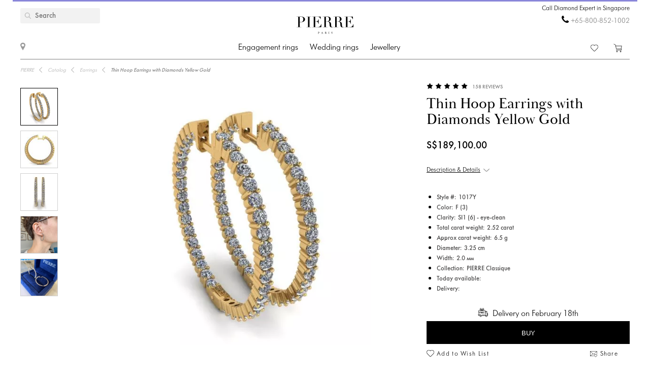

--- FILE ---
content_type: text/html; charset=utf-8
request_url: https://pierrejewellery.sg/katalog/earrings/thin-hoop-earrings-with-diamonds-1017y
body_size: 15253
content:
<!DOCTYPE html>
<html dir="ltr" lang="en-SG">
<!--<![endif]-->
<head>
<meta charset="UTF-8" />
<meta name="viewport" content="width=device-width, initial-scale=1"/>
<meta http-equiv="X-UA-Compatible" content="IE=edge"/>
<meta name='wmail-verification' content='ecd4e3496110b4ecbb985aba3ff7d8c3'/>
<meta name="copyright" content="&copy; 2026 PIERRE" />

<link rel="alternate" href="https://pierrejewellery.sg/katalog/earrings/thin-hoop-earrings-with-diamonds-1017y" hreflang="x-default"/>


<meta name="robots" content="index, follow"/>
<meta name="yandex" content="index, follow"/>
<meta itemprop="url" content="https://pierrejewellery.sg/katalog/earrings/thin-hoop-earrings-with-diamonds-1017y">
<meta itemprop="image" content="https://pierrejewellery.sg/image/cachewebp/catalog/002-EARRINGS/1017/1017-Y-2-550x550.webp">
<meta name="robots" content="noyaca">
<meta property="TWITTER:CARD" content="summary_large_image"/>
<meta property="TWITTER:DESCRIPTION" content="Thin Hoop Earrings with Diamonds Yellow Gold"/>
<meta property="TWITTER:IMAGE" content="https://pierrejewellery.sg/image/cachewebp/catalog/002-EARRINGS/1017/1017-Y-2-550x550.webp" />

<title>Thin Hoop Earrings with Diamonds Yellow Gold | Style 1017Y | PIERRE Jewellery - order now in Singapore</title>
<base href="https://pierrejewellery.sg/" />
<meta name="description" content="Beautiful and neat design of jewelry crafted in 18K gold is a beautifully classic frame for your choice of center diamond. See details Style #1017Y Thin Hoop Earrings with Diamonds Yellow Gold. Order online with free delivery and unlimited warranty. Free laser engraving. Complimentary cleaning and polishing service every 6 month. Ask PIERRE's Diamond Expert for a free advice. - delivery in Singapore"/>
<meta name="keywords" content="Thin Hoop Earrings with Diamonds Yellow Gold 1017Y"/>


<meta property="og:type" content="website" />
<meta property="og:locale" content="en-SG"/>
<meta property="og:title" content="PIERRE"/>
<meta property="og:description" content="Thin Hoop Earrings with Diamonds Yellow Gold"/>
<meta property="og:url" content="https://pierrejewellery.sg/katalog/earrings/thin-hoop-earrings-with-diamonds-1017y"/>
<meta property="og:image" content="https://pierrejewellery.sg/image/cachewebp/catalog/002-EARRINGS/1017/1017-Y-2-550x550.webp" />
<meta property="og:site_name" content="pierrejewellery.sg"/>

<!-- for better score google pagespeed -->


<link rel="stylesheet" type="text/css" media="all" href="/catalog/view/theme/pierre/stylesheet/style.css?v=2.6"/>
<link rel="stylesheet" type="text/css" href="/catalog/view/theme/pierre/stylesheet/fonts.css?v=1.1"/>
<link rel="stylesheet" href="https://maxcdn.bootstrapcdn.com/font-awesome/4.5.0/css/font-awesome.min.css"/>

<!--
<script src="https://code.jquery.com/jquery.min.js"/></script>
-->

<script src="/catalog/view/javascript/jquery/jquery-2.1.1.min.js"></script>

<script>
let text_serg = {"text_goto_cart":"Go to Bag","text_goto_wishlist":"Go to Wishlist","text_in_map":"PIERRE Jewellery","text_call":"Call Diamond Expert in Singapore","text_logo_alt":"PIERRE Jewellery - Diamond Engagement Rings, Wedding Rings, Diamond Jewellery. Online Shop in Singapore","text_our_phone":"call us"};

</script>

<script src="/catalog/view/javascript/common.js?v=1.2" ></script>
<script src="/catalog/view/javascript/jquery.bxslider.js"></script>
<script src="/catalog/view/javascript/jquery/smooth-scrollbar/smooth-scrollbar.js"></script>
<!--
<script src="//www.youtube.com/player_api"></script>
-->
<script src="/catalog/view/javascript/selectbox.js"></script>
<script async src="/catalog/view/javascript/fancybox/jquery.fancybox.min.js"></script>
<link href='/catalog/view/theme/pierre/stylesheet/re.css?v=104' rel='stylesheet' type='text/css' />


<link href='/catalog/view/javascript/jquery/confirm/jquery-confirm.min.css' rel='stylesheet' type='text/css' />
<script src="/catalog/view/javascript/jquery/confirm/jquery-confirm.min.js"></script>

<link href='/catalog/view/javascript/fancybox/jquery.fancybox.min.css' rel='stylesheet' type='text/css' />
<script src="/catalog/view/javascript/scripts.js?v=1.5"></script>
<script src="/catalog/view/theme/pierre/stylesheet/get_col_day_add.js"></script>

<link rel="preload" href="/catalog/view/theme/pierre/fonts/Baskerville_Display_PT_Display.woff" as="font" type="font/woff" crossorigin />
<link rel="preload" href="/catalog/view/theme/pierre/fonts/Baskerville_Display_PT_Display_Bold.woff" as="font" type="font/woff" crossorigin />
<link rel="preload" href="/catalog/view/theme/pierre/fonts/FuturaFuturisLightC.woff" as="font" type="font/woff" crossorigin />
<link rel="preload" href="/catalog/view/theme/pierre/fonts/futurafuturisc.woff" as="font" type="font/woff" crossorigin />
<link rel="preload" href="/catalog/view/theme/pierre/fonts/Baskerville_Display_PT_Display.ttf" as="font" type="font/ttf" crossorigin />
<link rel="preload" href="/catalog/view/theme/pierre/fonts/Baskerville_Display_PT_Display_Bold.ttf" as="font" type="font/ttf" crossorigin />
<link rel="preload" href="/catalog/view/theme/pierre/fonts/FuturaFuturisLightC.ttf" as="font" type="font/ttf" crossorigin />
<link rel="preload" href="/catalog/view/theme/pierre/fonts/futurafuturisc.ttf" as="font" type="font/ttf" crossorigin />
<link rel="preload" href="/catalog/view/theme/pierre/fonts/Baskerville_Display_PT_Display.svg" as="font" type="image/svg+xml" crossorigin />
<link rel="preload" href="/catalog/view/theme/pierre/fonts/Baskerville_Display_PT_Display_Bold.svg" as="font" type="image/svg+xml" crossorigin />
<link rel="preload" href="/catalog/view/theme/pierre/fonts/FuturaFuturisLightC.ttf" as="font" type="font/ttf" crossorigin />
<link rel="preload" href="/catalog/view/theme/pierre/fonts/futurafuturisc.ttf" as="font" type="font/ttf" crossorigin />



<link href="catalog/view/javascript/progroman/progroman.citymanager.css?v=8.2-0" type="text/css" rel="stylesheet" media="screen"/>
<link href="catalog/view/javascript/jquery/magnific/magnific-popup.css" type="text/css" rel="stylesheet" media="screen"/>
<link href="catalog/view/javascript/jquery/datetimepicker/bootstrap-datetimepicker.min.css" type="text/css" rel="stylesheet" media="screen"/>
<link href="catalog/view/javascript/s_testimonial/sm_testimonial.css" type="text/css" rel="stylesheet" media="screen"/>
<link href="catalog/view/javascript/s_testimonial/owl-carousel/owl.carousel.css" type="text/css" rel="stylesheet" media="screen"/>
<script src="catalog/view/javascript/progroman/jquery.progroman.autocomplete.js?v=8.2-0" ></script>
<script src="catalog/view/javascript/progroman/jquery.progroman.citymanager.js?v=8.2-0" ></script>
<script src="catalog/view/javascript/jquery/magnific/jquery.magnific-popup.min.js" ></script>
<script src="catalog/view/javascript/jquery/datetimepicker/moment/moment.min.js" ></script>
<script src="catalog/view/javascript/jquery/datetimepicker/moment/moment-with-locales.min.js" ></script>
<script src="catalog/view/javascript/jquery/datetimepicker/bootstrap-datetimepicker.min.js" ></script>
<script src="catalog/view/javascript/s_testimonial/owl-carousel/owl.carousel.min.js" ></script>
<script src="catalog/controller/extension/analytics/gae.js" ></script>
<link href="https://pierrejewellery.sg/katalog/earrings/thin-hoop-earrings-with-diamonds-1017y" rel="canonical"/>
<link href="https://pierrejewellery.sg/image/catalog/banners/favicon.png" rel="icon"/>



<script type="application/ld+json">
	{
    "@context": "http://schema.org/",
    "@type": "Product",
    "name": "Thin Hoop Earrings with Diamonds Yellow Gold",
    "image": "https://pierrejewellery.sg/image/cachewebp/catalog/002-EARRINGS/1017/1017-Y-2-550x550.webp",
    "sku": "1017Y",
    "description": "Beautiful and neat design of jewelry crafted in 18K gold is a beautifully classic frame for your choice of center diamond. See details Style #1017Y Thin Hoop Earrings with Diamonds Yellow Gold. Order online with free delivery and unlimited warranty. Free laser engraving. Complimentary cleaning and polishing service every 6 month. Ask PIERRE's Diamond Expert for a free advice.",
    "aggregateRating": {
        "@type": "AggregateRating",
        "ratingValue": "4.98",
        "ratingCount": "158"
    },
    "brand": {
        "@type": "Brand",
        "name": "PIERRE"
    },
    "offers": {
        "@type": "Offer",
        "priceCurrency": "SGD",
        "url": "https://pierrejewellery.sg/katalog/earrings/thin-hoop-earrings-with-diamonds-1017y",
        "price": "189100",
        "priceValidUntil": "2026-02-24",
        "availability": "https://schema.org/InStock",
        "itemCondition": "https://schema.org/NewCondition",
        "hasMerchantReturnPolicy": {
            "@type": "MerchantReturnPolicy",
            "returnPolicyCategory": "https://schema.org/MerchantReturnFiniteReturnWindow",
            "returnMethod": "https://schema.org/ReturnByMail",
            "returnFees": "https://schema.org/FreeReturn",
            "merchantReturnDays": "30",
            "refundType": "FullRefund",
            "inStoreReturnsOffered": "True",
            "applicableCountry": "SG"
        },
        "shippingDetails": {
            "@context": "http://schema.org/",
            "@type": "OfferShippingDetails",
            "deliveryTime": {
                "@type": "ShippingDeliveryTime",
                "businessDays": {
                    "@type": "OpeningHoursSpecification",
                    "dayOfWeek": [
                        "https://schema.org/Monday",
                        "https://schema.org/Tuesday",
                        "https://schema.org/Wednesday",
                        "https://schema.org/Thursday",
                        "https://schema.org/Friday"
                    ]
                },
                "cutoffTime": "12:00:15Z",
                "handlingTime": {
                    "@type": "QuantitativeValue",
                    "minValue": 1,
                    "maxValue": 30,
                    "unitCode": "d"
                },
                "transitTime": {
                    "@type": "QuantitativeValue",
                    "minValue": 1,
                    "maxValue": 30,
                    "unitCode": "d"
                }
            },
            "shippingRate": {
                "@type": "MonetaryAmount",
                "value": "0",
                "currency": "SGD"
            },
            "shippingDestination": {
                "@type": "DefinedRegion",
                "addressCountry": "SG"
            }
        }
    }
}
</script>
<script type="application/ld+json">
	{
    "@context": "http://schema.org/",
    "@type": "Organization",
    "name": "PIERRE Jewellery",
    "alternateName": "",
    "url": "https://pierrejewellery.sg/",
    "logo": "/catalog/view/theme/pierre/images/logo_PIERRE_2.svg",
    "contactPoint": {
        "@type": "ContactPoint",
        "telephone": "+65-800-852-1002",
        "contactType": "customer service",
        "areaServed": "SG",
        "availableLanguage": [
            "English"
        ],
        "contactOption": "TollFree"
    },
    "sameAs": [
        "https://www.instagram.com/pierre.jewellery/",
        "https://www.facebook.com/pierrejewellery/",
        "https://www.youtube.com/@pierrejewellery"
    ]
}
</script>






<!-- Google tag (gtag.js) -->
<script async src="https://www.googletagmanager.com/gtag/js?id=G-F0BD23SB6V"></script>
<script>
  window.dataLayer = window.dataLayer || [];
  function gtag(){dataLayer.push(arguments);}
  gtag('js', new Date());

  gtag('config', 'G-F0BD23SB6V');
</script>
<header>
    <div class="container">
        <a href="/" class="logo">
        <img alt="PIERRE Jewellery - Diamond Engagement Rings, Wedding Rings, Diamond Jewellery. Online Shop in Singapore" src="/catalog/view/theme/pierre/images/pierre-paris-logo.svg" style="width: 162px; height: 67px;"/>
    </a>
	
	 <nav class="mainmenu">
 	<div class="navbar navbar-expand-lg navbar-light">
		<div class="navbar-header">
		  <button type="button" class="navbar-toggle collapsed" data-toggle="collapse" data-target="#bs-megamenu">
		  	<i class="fa fa-bars"></i>
		  </button>
		</div>
		<div class="collapse navbar-collapse">
			<ul class="nav navbar-nav megamenu"><li class="parent dropdown " ><a class="dropdown-toggle" href="https://pierrejewellery.sg/katalog/engagement-rings"><span class="menu-title">Engagement rings</span><b class="caret"></b></a><div class="dropdown-menu level1"  ><div class="dropdown-menu-inner"><ul><li class="parent dropdown-submenu " ><a class="dropdown-toggle1" data-toggle="dropdown" href="https://pierrejewellery.sg/katalog/engagement-rings"><span class="menu-title">SHOP BY SHAPE</span><b class="caret"></b></a><div class="dropdown-menu level2"  style="width:12px" ><div class="dropdown-menu-inner"><ul><li class=" " ><a href="/katalog/engagement-rings/emerald-engagement-rings"><span class="menu-icon" style="background:url('https://pierrejewellery.sg/image/catalog/1_shape/iumrudnayaldpi.png') no-repeat;"><span class="menu-title">Emerald</span></span></a></li><li class=" " ><a href="/katalog/engagement-rings/oval-engagement-rings"><span class="menu-icon" style="background:url('https://pierrejewellery.sg/image/catalog/1_shape/ovalldpi.png') no-repeat;"><span class="menu-title">Oval</span></span></a></li><li class=" " ><a href="/katalog/engagement-rings/princess-engagement-rings"><span class="menu-icon" style="background:url('https://pierrejewellery.sg/image/catalog/1_shape/Princessldpi.png') no-repeat;"><span class="menu-title">Princess (Square)</span></span></a></li><li class=" " ><a href="katalog/engagement-rings/round-engagement-rings"><span class="menu-icon" style="background:url('https://pierrejewellery.sg/image/catalog/1_shape/kruglyildpi.png') no-repeat;"><span class="menu-title">Round</span></span></a></li><li class=" " ><a href="/katalog/engagement-rings/pear-engagement-rings"><span class="menu-icon" style="background:url('https://pierrejewellery.sg/image/catalog/1_shape/kapyaldpi.png') no-repeat;"><span class="menu-title">Pear (Drop)</span></span></a></li><li class=" " ><a href="/katalog/engagement-rings/marquise-engagement-rings"><span class="menu-icon" style="background:url('https://pierrejewellery.sg/image/catalog/1_shape/markizldpi.png') no-repeat;"><span class="menu-title">Marquise</span></span></a></li><li class=" " ><a href="/katalog/engagement-rings/heart-engagement-rings"><span class="menu-icon" style="background:url('https://pierrejewellery.sg/image/catalog/1_shape/serdceldpi.png') no-repeat;"><span class="menu-title">Heart</span></span></a></li><li class=" " ><a href="/katalog/engagement-rings/cushion-engagement-rings"><span class="menu-icon" style="background:url('https://pierrejewellery.sg/image/catalog/1_shape/kushonldpi.png') no-repeat;"><span class="menu-title">Cushion</span></span></a></li></ul></div></div></li><li class="parent dropdown-submenu " ><a class="dropdown-toggle1" data-toggle="dropdown" href="https://pierrejewellery.sg/katalog/engagement-rings"><span class="menu-title">SHOP BY STYLE</span><b class="caret"></b></a><div class="dropdown-menu level2"  style="width:12px" ><div class="dropdown-menu-inner"><ul><li class=" " ><a href="katalog/engagement-rings/halo-engagement-rings"><span class="menu-title">Halo</span></a></li><li class=" " ><a href="katalog/engagement-rings/solitaire-engagement-rings"><span class="menu-title">Solitaire</span></a></li><li class=" " ><a href="katalog/engagement-rings/engagement-rings-with-3-stones"><span class="menu-title">Three-Stone</span></a></li><li class=" " ><a href="katalog/engagement-rings/1-2-carat-diamond-rings"><span class="menu-title">0.5 carat</span></a></li><li class=" " ><a href="https://pierrejewellery.sg/katalog/engagement-rings/1-carat-diamond-rings"><span class="menu-title">1 carat</span></a></li><li class=" " ><a href="https://pierrejewellery.sg/katalog/engagement-rings/2-carat-diamond-rings"><span class="menu-title">2 carat</span></a></li><li class=" " ><a href="https://pierrejewellery.sg/katalog/engagement-rings/3-carat-diamond-rings"><span class="menu-title">3 carat</span></a></li></ul></div></div></li><li class="parent dropdown-submenu " ><a class="dropdown-toggle1" data-toggle="dropdown" href="https://pierrejewellery.sg/katalog/engagement-rings"><span class="menu-title">SHOP BY METAL</span><b class="caret"></b></a><div class="dropdown-menu level2"  style="width:12px" ><div class="dropdown-menu-inner"><ul><li class=" " ><a href="katalog/engagement-rings/rose-engagement-rings"><span class="menu-title">Rose gold</span></a></li><li class=" " ><a href="katalog/engagement-rings/white-gold-engagement-rings"><span class="menu-title">White gold</span></a></li><li class=" " ><a href="katalog/engagement-rings/yellow-gold-diamond-engagement-rings"><span class="menu-title">Yellow gold</span></a></li><li class=" " ><a href="katalog/engagement-rings/platinum-engagement-rings"><span class="menu-title">Platinum</span></a></li></ul></div></div></li><li class="parent dropdown-submenu " ><a class="dropdown-toggle1" data-toggle="dropdown" href="https://pierrejewellery.sg/katalog/engagement-rings"><span class="menu-title">TOP ENGAGEMENT RINGS</span><b class="caret"></b></a><div class="dropdown-menu level2"  style="width:12px" ><div class="dropdown-menu-inner"><ul><li class=" " ><a href="katalog/engagement-rings/engagement-rings-with-sapphire"><span class="menu-title">Sapphire Engagement Rings</span></a></li><li class=" " ><a href="katalog/engagement-rings/diamond-engagement-rings"><span class="menu-title">Diamond Engagement Rings</span></a></li><li class=" " ><a href="katalog/engagement-rings/black-diamond-engagement-rings"><span class="menu-title">Black Diamond Engagement Rings</span></a></li><li class=" " ><a href="katalog/engagement-rings/yellow-diamond-engagement-rings"><span class="menu-title">Yellow Diamond Engagement Rings</span></a></li><li class=" " ><a href="katalog/engagement-rings/top20-engagement-rings"><span class="menu-title">Top-20 Engagement Rings</span></a></li></ul></div></div></li></ul></div></div></li><li class="parent dropdown " ><a class="dropdown-toggle" href="https://pierrejewellery.sg/katalog/wedding-rings"><span class="menu-title">Wedding rings</span><b class="caret"></b></a><div class="dropdown-menu level1"  ><div class="dropdown-menu-inner"><ul><li class="parent dropdown-submenu " ><a class="dropdown-toggle1" data-toggle="dropdown" href="https://pierrejewellery.sg/katalog/wedding-rings/all-wedding"><span class="menu-title">WOMEN</span><b class="caret"></b></a><div class="dropdown-menu level2"  style="width:12px" ><div class="dropdown-menu-inner"><ul><li class=" " ><a href="https://pierrejewellery.sg/katalog/wedding-rings/all-wedding"><span class="menu-title">Women’s Wedding Bands</span></a></li><li class=" " ><a href="katalog/wedding-rings/diamond-eternity-wedding-rings"><span class="menu-title">Eternity</span></a></li><li class=" " ><a href="katalog/wedding-rings/anniversary-rings"><span class="menu-title">Diamond Anniversary Bands</span></a></li><li class=" " ><a href="katalog/wedding-rings/diamond-wedding-rings"><span class="menu-title">Diamond Wedding Bands</span></a></li><li class=" " ><a href="katalog/wedding-rings/black-diamond-wedding-ring"><span class="menu-title">Black Diamond Wedding Bands</span></a></li><li class=" " ><a href="katalog/wedding-rings/sapphire-wedding-ring"><span class="menu-title">Sapphire Wedding Bands</span></a></li><li class=" " ><a href="katalog/wedding-rings/top20-wedding-bands"><span class="menu-title">Top-20 Women’s Wedding Rings</span></a></li></ul></div></div></li><li class="parent dropdown-submenu " ><a class="dropdown-toggle1" data-toggle="dropdown" href="https://pierrejewellery.sg/katalog/wedding-rings/all-wedding"><span class="menu-title">WOMEN’S BY METAL</span><b class="caret"></b></a><div class="dropdown-menu level2"  style="width:12px" ><div class="dropdown-menu-inner"><ul><li class=" " ><a href="katalog/wedding-rings/white-gold-wedding-rings"><span class="menu-title">White Gold</span></a></li><li class=" " ><a href="katalog/wedding-rings/yellow-gold-wedding-ring"><span class="menu-title">Yellow Gold</span></a></li><li class=" " ><a href="katalog/wedding-rings/rose-gold-wedding-ring"><span class="menu-title">Rose Gold</span></a></li><li class=" " ><a href="katalog/wedding-rings/platinum-wedding-rings"><span class="menu-title">Platinum</span></a></li></ul></div></div></li><li class=" " ><a href="https://pierrejewellery.sg/katalog/wedding-rings"><span class="menu-title">All WEDDING RINGS</span></a></li></ul></div></div></li><li class="parent dropdown " ><a class="dropdown-toggle" href="https://pierrejewellery.sg/katalog"><span class="menu-title">Jewellery</span><b class="caret"></b></a><div class="dropdown-menu level1"  ><div class="dropdown-menu-inner"><ul><li class="parent dropdown-submenu " ><a class="dropdown-toggle1" data-toggle="dropdown" href="https://pierrejewellery.sg/katalog/earrings"><span class="menu-title">Earrings</span><b class="caret"></b></a><div class="dropdown-menu level2"  ><div class="dropdown-menu-inner"><ul><li class=" " ><a href="https://pierrejewellery.sg/katalog/earrings/studs"><span class="menu-title">Studs</span></a></li><li class=" " ><a href="https://pierrejewellery.sg/katalog/earrings/hoop-earrings"><span class="menu-title">Hoop Earrings</span></a></li><li class=" " ><a href="katalog/earrings/diamond-earrings"><span class="menu-title">Diamond Earrings</span></a></li><li class=" " ><a href="katalog/earrings/black-diamond-earrings"><span class="menu-title">Black Diamond Earrings</span></a></li><li class=" " ><a href="https://pierrejewellery.sg/katalog/earrings"><span class="menu-title">Shop All Earrings &gt;</span></a></li></ul></div></div></li><li class="parent dropdown-submenu " ><a class="dropdown-toggle1" data-toggle="dropdown" href="https://pierrejewellery.sg/katalog/rings"><span class="menu-title">Rings</span><b class="caret"></b></a><div class="dropdown-menu level2"  ><div class="dropdown-menu-inner"><ul><li class=" " ><a href="/katalog/rings/diamond-rings"><span class="menu-title">Diamond Rings</span></a></li><li class=" " ><a href="/katalog/rings/black-diamond-rings"><span class="menu-title">Black Diamond Rings</span></a></li><li class=" " ><a href="/katalog/rings/yellow-diamond-rings"><span class="menu-title">Yellow Diamond Rings</span></a></li><li class=" " ><a href="katalog/rings/emerald-ring"><span class="menu-title">Emerald Rings</span></a></li><li class=" " ><a href="https://pierrejewellery.sg/katalog/rings"><span class="menu-title">Shop All Rings &gt;</span></a></li></ul></div></div></li><li class="parent dropdown-submenu " ><a class="dropdown-toggle1" data-toggle="dropdown" href="https://pierrejewellery.sg/katalog/necklaces"><span class="menu-title">NECKLACES</span><b class="caret"></b></a><div class="dropdown-menu level2"  ><div class="dropdown-menu-inner"><ul><li class=" " ><a href="https://pierrejewellery.sg/index.php?route=product/category&amp;path=563"><span class="menu-title">Classic Necklaces</span></a></li><li class=" " ><a href="https://pierrejewellery.sg/index.php?route=product/category&amp;path=497"><span class="menu-title">Solitaire Pendant</span></a></li><li class=" " ><a href="https://pierrejewellery.sg/katalog/necklaces"><span class="menu-title">Fashion Necklaces</span></a></li><li class=" " ><a href="https://pierrejewellery.sg/katalog/religion"><span class="menu-title">Amulets</span></a></li><li class=" " ><a href="https://pierrejewellery.sg/katalog/necklaces"><span class="menu-title">Shop All Necklaces &gt;</span></a></li></ul></div></div></li><li class="parent dropdown-submenu " ><a class="dropdown-toggle1" data-toggle="dropdown" href="#"><span class="menu-title">FEATURED</span><b class="caret"></b></a><div class="dropdown-menu level2"  style="width:12px" ><div class="dropdown-menu-inner"><ul><li class=" " ><a href="https://pierrejewellery.sg/katalog/new"><span class="menu-title">Bestsellers</span></a></li><li class=" " ><a href="https://pierrejewellery.sg/katalog/gifts"><span class="menu-title">Gifts</span></a></li><li class=" " ><a href="https://pierrejewellery.sg/katalog/gifts/hearts"><span class="menu-title">Heart Shape Jewelry</span></a></li></ul></div></div></li></ul></div></div></li></ul>
		</div>
	</div>	
</nav>
<a class="burger"><span></span></a>
	    <div class="h_left">
        <a href="/contact" class="show_room"></a>
		<div class="map_popup_block_outer">
			<div class="map_popup_block">
				<span class="mpb_address">PIERRE Jewellery</span>
				<div class="mpb_map">We accept Visa, Master Card, wire transfer, PayPal</div>
			</div>
		</div>
    </div>
		<div class="search_toggle"></div>
    <div class="h_right">
			
            <div class="h_tels">
								<span class="h_tel h_tel_title">Call Diamond Expert in Singapore</span>
				<span class="h_tel" id="h_tel" ><i class="fa fa-phone" aria-hidden="true" style=""></i> <a class="zphone" href="tel:+658008521002" target="_blank">+65-800-852-1002</a></span>
											</div>
            
		
		<div class="cart">
						<a href="https://pierrejewellery.sg/wishlist" class="h_fav" data-wishlist-total="">
                <svg  xmlns="http://www.w3.org/2000/svg" viewBox="0 0 490.4 490.4">
                   <path d="M222.5,453.7a32.32,32.32,0,0,0,22.9,9.5,32.74,32.74,0,0,0,22.9-9.5L448,274A144.4,144.4,0,0,0,245.3,68.3,144.36,144.36,0,0,0,42.4,273.7ZM59.7,86.8a119.87,119.87,0,0,1,169.6.1l7.4,7.4a12.25,12.25,0,0,0,8.7,3.6h0a12.43,12.43,0,0,0,8.7-3.6l7.2-7.2A119.85,119.85,0,1,1,430.8,256.6L251,436.4a8.3,8.3,0,0,1-11.2,0l-180-180a119.87,119.87,0,0,1-.1-169.6Z"/>
                </svg>
                <span></span>
            </a>
		
			<a href="/cart" class="h_cart">
                <svg version="1.1" xmlns="http://www.w3.org/2000/svg" viewBox="0 0 512 512" xmlns:xlink="http://www.w3.org/1999/xlink" enable-background="new 0 0 512 512">
                  <g>
                    <g>
                      <path d="m464.5,301.1l36.5-178h-359.7l-12.5-59.2-108.4-52.9-9.4,18.7 99,47.8 50,238.8h289c0,0 28.5,17.9 17.5,40.5-4.9,7-12.5,15.6-26.1,15.6h-287.6v20.6h287.7c19.8,0 36.5-10.4 45.9-27 18.4-34.4-21.9-64.9-21.9-64.9zm-286.7-5.7l-32.3-151.6h330.5l-31.3,151.6h-266.9z"/>
                      <path d="m212.2,422.1c-21.9,0-39.6,17.6-39.6,39.4s17.7,39.4 39.6,39.4 39.6-17.6 39.6-39.4-17.7-39.4-39.6-39.4zm0,58.1c-10.4,0-18.8-8.3-18.8-18.7s8.3-18.7 18.8-18.7 18.8,8.3 18.8,18.7-8.4,18.7-18.8,18.7z"/>
                      <path d="m424.9,422.1c-21.9,0-39.6,17.6-39.6,39.4s17.7,39.5 39.6,39.5 40.7-17.6 39.6-39.4c0-21.8-17.7-39.5-39.6-39.5zm18.8,39.5c0,10.4-8.3,18.7-18.8,18.7s-18.8-8.3-18.8-18.7 8.3-18.7 18.8-18.7 19.8,8.3 18.8,18.7z"/>
                    </g>
                  </g>
                </svg>
                <span></span>
            </a>		
		</div>
		
		<div class="search">
		<div data-search="" class="h_search">
<!--<div class="hs_amp" style="width: 26px; height: 30px;position: relative;z-index: 10; "></div>-->
<input type="text" name="search" value="" placeholder="Search" class="form-control input-lg"/>
    <button type="button" class="hs_amp btn btn-default btn-lg" style="border:none;"></button>
</div>
		</div>
		    </div>
    <div id="scroll-header-wrap">
        <div class="scroll-header">
            <a href="/" class="logo">
                <img alt="PIERRE Jewellery - Diamond Engagement Rings, Wedding Rings, Diamond Jewellery. Online Shop in Singapore" src="/catalog/view/theme/pierre/images/logo_PIERRE_3.svg" style="width: 162px; height: 67px;"/>
            </a>
             <nav class="mainmenu">
 	<div class="navbar navbar-expand-lg navbar-light">
		<div class="navbar-header">
		  <button type="button" class="navbar-toggle collapsed" data-toggle="collapse" data-target="#bs-megamenu">
		  	<i class="fa fa-bars"></i>
		  </button>
		</div>
		<div class="collapse navbar-collapse">
			<ul class="nav navbar-nav megamenu"><li class="parent dropdown " ><a class="dropdown-toggle" href="https://pierrejewellery.sg/katalog/engagement-rings"><span class="menu-title">Engagement rings</span><b class="caret"></b></a><div class="dropdown-menu level1"  ><div class="dropdown-menu-inner"><ul><li class="parent dropdown-submenu " ><a class="dropdown-toggle1" data-toggle="dropdown" href="https://pierrejewellery.sg/katalog/engagement-rings"><span class="menu-title">SHOP BY SHAPE</span><b class="caret"></b></a><div class="dropdown-menu level2"  style="width:12px" ><div class="dropdown-menu-inner"><ul><li class=" " ><a href="/katalog/engagement-rings/emerald-engagement-rings"><span class="menu-icon" style="background:url('https://pierrejewellery.sg/image/catalog/1_shape/iumrudnayaldpi.png') no-repeat;"><span class="menu-title">Emerald</span></span></a></li><li class=" " ><a href="/katalog/engagement-rings/oval-engagement-rings"><span class="menu-icon" style="background:url('https://pierrejewellery.sg/image/catalog/1_shape/ovalldpi.png') no-repeat;"><span class="menu-title">Oval</span></span></a></li><li class=" " ><a href="/katalog/engagement-rings/princess-engagement-rings"><span class="menu-icon" style="background:url('https://pierrejewellery.sg/image/catalog/1_shape/Princessldpi.png') no-repeat;"><span class="menu-title">Princess (Square)</span></span></a></li><li class=" " ><a href="katalog/engagement-rings/round-engagement-rings"><span class="menu-icon" style="background:url('https://pierrejewellery.sg/image/catalog/1_shape/kruglyildpi.png') no-repeat;"><span class="menu-title">Round</span></span></a></li><li class=" " ><a href="/katalog/engagement-rings/pear-engagement-rings"><span class="menu-icon" style="background:url('https://pierrejewellery.sg/image/catalog/1_shape/kapyaldpi.png') no-repeat;"><span class="menu-title">Pear (Drop)</span></span></a></li><li class=" " ><a href="/katalog/engagement-rings/marquise-engagement-rings"><span class="menu-icon" style="background:url('https://pierrejewellery.sg/image/catalog/1_shape/markizldpi.png') no-repeat;"><span class="menu-title">Marquise</span></span></a></li><li class=" " ><a href="/katalog/engagement-rings/heart-engagement-rings"><span class="menu-icon" style="background:url('https://pierrejewellery.sg/image/catalog/1_shape/serdceldpi.png') no-repeat;"><span class="menu-title">Heart</span></span></a></li><li class=" " ><a href="/katalog/engagement-rings/cushion-engagement-rings"><span class="menu-icon" style="background:url('https://pierrejewellery.sg/image/catalog/1_shape/kushonldpi.png') no-repeat;"><span class="menu-title">Cushion</span></span></a></li></ul></div></div></li><li class="parent dropdown-submenu " ><a class="dropdown-toggle1" data-toggle="dropdown" href="https://pierrejewellery.sg/katalog/engagement-rings"><span class="menu-title">SHOP BY STYLE</span><b class="caret"></b></a><div class="dropdown-menu level2"  style="width:12px" ><div class="dropdown-menu-inner"><ul><li class=" " ><a href="katalog/engagement-rings/halo-engagement-rings"><span class="menu-title">Halo</span></a></li><li class=" " ><a href="katalog/engagement-rings/solitaire-engagement-rings"><span class="menu-title">Solitaire</span></a></li><li class=" " ><a href="katalog/engagement-rings/engagement-rings-with-3-stones"><span class="menu-title">Three-Stone</span></a></li><li class=" " ><a href="katalog/engagement-rings/1-2-carat-diamond-rings"><span class="menu-title">0.5 carat</span></a></li><li class=" " ><a href="https://pierrejewellery.sg/katalog/engagement-rings/1-carat-diamond-rings"><span class="menu-title">1 carat</span></a></li><li class=" " ><a href="https://pierrejewellery.sg/katalog/engagement-rings/2-carat-diamond-rings"><span class="menu-title">2 carat</span></a></li><li class=" " ><a href="https://pierrejewellery.sg/katalog/engagement-rings/3-carat-diamond-rings"><span class="menu-title">3 carat</span></a></li></ul></div></div></li><li class="parent dropdown-submenu " ><a class="dropdown-toggle1" data-toggle="dropdown" href="https://pierrejewellery.sg/katalog/engagement-rings"><span class="menu-title">SHOP BY METAL</span><b class="caret"></b></a><div class="dropdown-menu level2"  style="width:12px" ><div class="dropdown-menu-inner"><ul><li class=" " ><a href="katalog/engagement-rings/rose-engagement-rings"><span class="menu-title">Rose gold</span></a></li><li class=" " ><a href="katalog/engagement-rings/white-gold-engagement-rings"><span class="menu-title">White gold</span></a></li><li class=" " ><a href="katalog/engagement-rings/yellow-gold-diamond-engagement-rings"><span class="menu-title">Yellow gold</span></a></li><li class=" " ><a href="katalog/engagement-rings/platinum-engagement-rings"><span class="menu-title">Platinum</span></a></li></ul></div></div></li><li class="parent dropdown-submenu " ><a class="dropdown-toggle1" data-toggle="dropdown" href="https://pierrejewellery.sg/katalog/engagement-rings"><span class="menu-title">TOP ENGAGEMENT RINGS</span><b class="caret"></b></a><div class="dropdown-menu level2"  style="width:12px" ><div class="dropdown-menu-inner"><ul><li class=" " ><a href="katalog/engagement-rings/engagement-rings-with-sapphire"><span class="menu-title">Sapphire Engagement Rings</span></a></li><li class=" " ><a href="katalog/engagement-rings/diamond-engagement-rings"><span class="menu-title">Diamond Engagement Rings</span></a></li><li class=" " ><a href="katalog/engagement-rings/black-diamond-engagement-rings"><span class="menu-title">Black Diamond Engagement Rings</span></a></li><li class=" " ><a href="katalog/engagement-rings/yellow-diamond-engagement-rings"><span class="menu-title">Yellow Diamond Engagement Rings</span></a></li><li class=" " ><a href="katalog/engagement-rings/top20-engagement-rings"><span class="menu-title">Top-20 Engagement Rings</span></a></li></ul></div></div></li></ul></div></div></li><li class="parent dropdown " ><a class="dropdown-toggle" href="https://pierrejewellery.sg/katalog/wedding-rings"><span class="menu-title">Wedding rings</span><b class="caret"></b></a><div class="dropdown-menu level1"  ><div class="dropdown-menu-inner"><ul><li class="parent dropdown-submenu " ><a class="dropdown-toggle1" data-toggle="dropdown" href="https://pierrejewellery.sg/katalog/wedding-rings/all-wedding"><span class="menu-title">WOMEN</span><b class="caret"></b></a><div class="dropdown-menu level2"  style="width:12px" ><div class="dropdown-menu-inner"><ul><li class=" " ><a href="https://pierrejewellery.sg/katalog/wedding-rings/all-wedding"><span class="menu-title">Women’s Wedding Bands</span></a></li><li class=" " ><a href="katalog/wedding-rings/diamond-eternity-wedding-rings"><span class="menu-title">Eternity</span></a></li><li class=" " ><a href="katalog/wedding-rings/anniversary-rings"><span class="menu-title">Diamond Anniversary Bands</span></a></li><li class=" " ><a href="katalog/wedding-rings/diamond-wedding-rings"><span class="menu-title">Diamond Wedding Bands</span></a></li><li class=" " ><a href="katalog/wedding-rings/black-diamond-wedding-ring"><span class="menu-title">Black Diamond Wedding Bands</span></a></li><li class=" " ><a href="katalog/wedding-rings/sapphire-wedding-ring"><span class="menu-title">Sapphire Wedding Bands</span></a></li><li class=" " ><a href="katalog/wedding-rings/top20-wedding-bands"><span class="menu-title">Top-20 Women’s Wedding Rings</span></a></li></ul></div></div></li><li class="parent dropdown-submenu " ><a class="dropdown-toggle1" data-toggle="dropdown" href="https://pierrejewellery.sg/katalog/wedding-rings/all-wedding"><span class="menu-title">WOMEN’S BY METAL</span><b class="caret"></b></a><div class="dropdown-menu level2"  style="width:12px" ><div class="dropdown-menu-inner"><ul><li class=" " ><a href="katalog/wedding-rings/white-gold-wedding-rings"><span class="menu-title">White Gold</span></a></li><li class=" " ><a href="katalog/wedding-rings/yellow-gold-wedding-ring"><span class="menu-title">Yellow Gold</span></a></li><li class=" " ><a href="katalog/wedding-rings/rose-gold-wedding-ring"><span class="menu-title">Rose Gold</span></a></li><li class=" " ><a href="katalog/wedding-rings/platinum-wedding-rings"><span class="menu-title">Platinum</span></a></li></ul></div></div></li><li class=" " ><a href="https://pierrejewellery.sg/katalog/wedding-rings"><span class="menu-title">All WEDDING RINGS</span></a></li></ul></div></div></li><li class="parent dropdown " ><a class="dropdown-toggle" href="https://pierrejewellery.sg/katalog"><span class="menu-title">Jewellery</span><b class="caret"></b></a><div class="dropdown-menu level1"  ><div class="dropdown-menu-inner"><ul><li class="parent dropdown-submenu " ><a class="dropdown-toggle1" data-toggle="dropdown" href="https://pierrejewellery.sg/katalog/earrings"><span class="menu-title">Earrings</span><b class="caret"></b></a><div class="dropdown-menu level2"  ><div class="dropdown-menu-inner"><ul><li class=" " ><a href="https://pierrejewellery.sg/katalog/earrings/studs"><span class="menu-title">Studs</span></a></li><li class=" " ><a href="https://pierrejewellery.sg/katalog/earrings/hoop-earrings"><span class="menu-title">Hoop Earrings</span></a></li><li class=" " ><a href="katalog/earrings/diamond-earrings"><span class="menu-title">Diamond Earrings</span></a></li><li class=" " ><a href="katalog/earrings/black-diamond-earrings"><span class="menu-title">Black Diamond Earrings</span></a></li><li class=" " ><a href="https://pierrejewellery.sg/katalog/earrings"><span class="menu-title">Shop All Earrings &gt;</span></a></li></ul></div></div></li><li class="parent dropdown-submenu " ><a class="dropdown-toggle1" data-toggle="dropdown" href="https://pierrejewellery.sg/katalog/rings"><span class="menu-title">Rings</span><b class="caret"></b></a><div class="dropdown-menu level2"  ><div class="dropdown-menu-inner"><ul><li class=" " ><a href="/katalog/rings/diamond-rings"><span class="menu-title">Diamond Rings</span></a></li><li class=" " ><a href="/katalog/rings/black-diamond-rings"><span class="menu-title">Black Diamond Rings</span></a></li><li class=" " ><a href="/katalog/rings/yellow-diamond-rings"><span class="menu-title">Yellow Diamond Rings</span></a></li><li class=" " ><a href="katalog/rings/emerald-ring"><span class="menu-title">Emerald Rings</span></a></li><li class=" " ><a href="https://pierrejewellery.sg/katalog/rings"><span class="menu-title">Shop All Rings &gt;</span></a></li></ul></div></div></li><li class="parent dropdown-submenu " ><a class="dropdown-toggle1" data-toggle="dropdown" href="https://pierrejewellery.sg/katalog/necklaces"><span class="menu-title">NECKLACES</span><b class="caret"></b></a><div class="dropdown-menu level2"  ><div class="dropdown-menu-inner"><ul><li class=" " ><a href="https://pierrejewellery.sg/index.php?route=product/category&amp;path=563"><span class="menu-title">Classic Necklaces</span></a></li><li class=" " ><a href="https://pierrejewellery.sg/index.php?route=product/category&amp;path=497"><span class="menu-title">Solitaire Pendant</span></a></li><li class=" " ><a href="https://pierrejewellery.sg/katalog/necklaces"><span class="menu-title">Fashion Necklaces</span></a></li><li class=" " ><a href="https://pierrejewellery.sg/katalog/religion"><span class="menu-title">Amulets</span></a></li><li class=" " ><a href="https://pierrejewellery.sg/katalog/necklaces"><span class="menu-title">Shop All Necklaces &gt;</span></a></li></ul></div></div></li><li class="parent dropdown-submenu " ><a class="dropdown-toggle1" data-toggle="dropdown" href="#"><span class="menu-title">FEATURED</span><b class="caret"></b></a><div class="dropdown-menu level2"  style="width:12px" ><div class="dropdown-menu-inner"><ul><li class=" " ><a href="https://pierrejewellery.sg/katalog/new"><span class="menu-title">Bestsellers</span></a></li><li class=" " ><a href="https://pierrejewellery.sg/katalog/gifts"><span class="menu-title">Gifts</span></a></li><li class=" " ><a href="https://pierrejewellery.sg/katalog/gifts/hearts"><span class="menu-title">Heart Shape Jewelry</span></a></li></ul></div></div></li></ul></div></div></li></ul>
		</div>
	</div>	
</nav>
<a class="burger"><span></span></a>
            <div class="h_left">
                <a href="/contact" class="show_room"></a>
                <div class="map_popup_block_outer map_popup_block_outer-2">
                    <div class="map_popup_block">
                        <span class="mpb_address">PIERRE Jewellery</span>
                        <div class="mpb_map">We accept Visa, Master Card, wire transfer, PayPal</div>
                    </div>
                </div>
            </div>
                <div class="search_toggle"></div>
            <div class="h_right">
                    
                    <div class="h_tels">
                        <a class="h_tel" href="tel:+658008521002" target="_blank"><i class="fa fa-phone" aria-hidden="true" style=""></i> +65-800-852-1002</a>
                                            </div>
                    
            				<div class="cart">
                    <a href="https://pierrejewellery.sg/wishlist" class="h_fav" data-wishlist-total="">
                        <svg  xmlns="http://www.w3.org/2000/svg" viewBox="0 0 490.4 490.4">
                           <path d="M222.5,453.7a32.32,32.32,0,0,0,22.9,9.5,32.74,32.74,0,0,0,22.9-9.5L448,274A144.4,144.4,0,0,0,245.3,68.3,144.36,144.36,0,0,0,42.4,273.7ZM59.7,86.8a119.87,119.87,0,0,1,169.6.1l7.4,7.4a12.25,12.25,0,0,0,8.7,3.6h0a12.43,12.43,0,0,0,8.7-3.6l7.2-7.2A119.85,119.85,0,1,1,430.8,256.6L251,436.4a8.3,8.3,0,0,1-11.2,0l-180-180a119.87,119.87,0,0,1-.1-169.6Z"/>
                        </svg>
                        <span></span>
                    </a>
                    <a href="/cart" class="h_cart">
                        

                        <svg version="1.1" xmlns="http://www.w3.org/2000/svg" viewBox="0 0 512 512" xmlns:xlink="http://www.w3.org/1999/xlink" enable-background="new 0 0 512 512">
                          <g>
                            <g>
                              <path d="m464.5,301.1l36.5-178h-359.7l-12.5-59.2-108.4-52.9-9.4,18.7 99,47.8 50,238.8h289c0,0 28.5,17.9 17.5,40.5-4.9,7-12.5,15.6-26.1,15.6h-287.6v20.6h287.7c19.8,0 36.5-10.4 45.9-27 18.4-34.4-21.9-64.9-21.9-64.9zm-286.7-5.7l-32.3-151.6h330.5l-31.3,151.6h-266.9z"/>
                              <path d="m212.2,422.1c-21.9,0-39.6,17.6-39.6,39.4s17.7,39.4 39.6,39.4 39.6-17.6 39.6-39.4-17.7-39.4-39.6-39.4zm0,58.1c-10.4,0-18.8-8.3-18.8-18.7s8.3-18.7 18.8-18.7 18.8,8.3 18.8,18.7-8.4,18.7-18.8,18.7z"/>
                              <path d="m424.9,422.1c-21.9,0-39.6,17.6-39.6,39.4s17.7,39.5 39.6,39.5 40.7-17.6 39.6-39.4c0-21.8-17.7-39.5-39.6-39.5zm18.8,39.5c0,10.4-8.3,18.7-18.8,18.7s-18.8-8.3-18.8-18.7 8.3-18.7 18.8-18.7 19.8,8.3 18.8,18.7z"/>
                            </g>
                          </g>
                        </svg>
                        <span></span>
                    </a> 
                </div>
                <div class="search">
                <div data-search="" class="h_search">
<!--<div class="hs_amp" style="width: 26px; height: 30px;position: relative;z-index: 10; "></div>-->
<input type="text" name="search" value="" placeholder="Search" class="form-control input-lg"/>
    <button type="button" class="hs_amp btn btn-default btn-lg" style="border:none;"></button>
</div>
                </div>
                            </div>
        </div>
    </div>
    </div>

    
	<div style="display: none" itemscope itemtype="http://schema.org/JewelryStore">
		<span itemprop="openingHours">every day from 11:00 to 21:00 by prior appointment</span>
		<span itemprop="name">PIERRE Jewellery</span>
		<a itemprop="url" href="https://pierrejewellery.sg/katalog/earrings/thin-hoop-earrings-with-diamonds-1017y">pierrejewellery.sg</a>
		<img itemprop="image" alt="logo" src="/catalog/view/theme/pierre/images/pierre-paris-logo.svg"/>
		<span itemprop="brand">PIERRE</span>
		<span itemprop="priceRange" content="$$$"></span>
		<span itemprop="address">501 Orchard Road
Wheelock Place 
Singapore 238880</span>
				<span itemprop="geo" itemscope itemtype="http://schema.org/GeoCoordinates">
			<meta itemprop="latitude" content="1.3046691"/>			<meta itemprop="longitude" content="103.8306003"/>		</span>
							<a itemprop="telephone" content="+658008521002" class="telo1" href="tel:+658008521002">+65-800-852-1002</a>
			
		
		<a href="mailto:sales@pierre.paris">
			<span itemprop="email">sales@pierre.paris</span>
		</a>
	</div>


</header>

<script>
    var recalc_cart = '0';
    var calculation_type = 'none';
    var calculation_mode = 'none';
</script>
    <div class="initial-params">
        <input class="product-select" type="hidden" name="product_id" value="7016" />
        <input class="product-select" type="hidden" name="quantity" value="1" id="input-quantity" />
        <input class="product-select" type="hidden" name="option[18]" value="" />
        
                    <input class="product-select" type="hidden" name="option[44325]" value="" />
                    <input class="product-select" type="hidden" name="option[44321]" value="" />
                    <input class="product-select" type="hidden" name="option[44320]" value="" />
                    <input class="product-select" type="hidden" name="option[44323]" value="" />
                    <input class="product-select" type="hidden" name="option[44324]" value="" />
                    <input class="product-select" type="hidden" name="option[44322]" value="" />
                    <input class="product-select" type="hidden" name="option[44328]" value="" />
                    <input class="product-select" type="hidden" name="option[44326]" value="" />
                    <input class="product-select" type="hidden" name="option[44319]" value="" />
                    <input class="product-select" type="hidden" name="option[44327]" value="" />
                    <input class="product-select" type="hidden" name="option[44329]" value="" />
                    <input class="product-select" type="hidden" name="option[44330]" value="" />
                    <input class="product-select" type="hidden" name="option[44331]" value="" />
         
    </div>
    
    <span class="g_head_m">
                <div class="product-model">1017Y</div>
        Thin Hoop Earrings with Diamonds Yellow Gold
    </span>
    <div class="content">
	    <ul class="nav new-product-template-breadcrumb" itemscope itemtype="https://schema.org/BreadcrumbList">
                    <li itemprop="itemListElement" itemscope itemtype="https://schema.org/ListItem">
            <a href="https://pierrejewellery.sg/" itemprop="item">
                <span itemprop="name">PIERRE</span>
            </a>
            <meta itemprop="position" content="1" />
        </li>
                            <li itemprop="itemListElement" itemscope itemtype="https://schema.org/ListItem">
            <a href="https://pierrejewellery.sg/katalog" itemprop="item">
                <span itemprop="name">Catalog</span>
            </a>
            <meta itemprop="position" content="2" />
        </li>
                            <li itemprop="itemListElement" itemscope itemtype="https://schema.org/ListItem">
            <a href="https://pierrejewellery.sg/katalog/earrings" itemprop="item">
                <span itemprop="name">Earrings</span>
            </a>
            <meta itemprop="position" content="3" />
        </li>
                            <li itemprop="itemListElement" itemscope itemtype="https://schema.org/ListItem">
            <span content="https://pierrejewellery.sg/katalog/earrings/thin-hoop-earrings-with-diamonds-1017y" itemprop="item">
                <span itemprop="name">Thin Hoop Earrings with Diamonds Yellow Gold</span>
            </span>
            <meta itemprop="position" content="4" />
        </li>
            </ul>		
        <div class="product-line">
            <div class="container">
                <div class="product-line-inner">
                        <div class="product-line-container">
                            <div class="product-line-good">Thin Hoop Earrings with Diamonds Yellow Gold</div>
                            <span class="gr_total">S$189,100.00</span>
							<div class="ocpoc-product-btn" onclick="ocpoc_popup('1012');"><button data-cart-add="button-cart"  class="btn-black" >
                                <span>Add to Bag</span>&nbsp;&nbsp;<span class="display_mobile_inline_block">S$189,100.00</span>
                            <svg width="15" height="15" viewBox="0 0 15 15" xmlns="http://www.w3.org/2000/svg"><path stroke="none" d="M9.58706 2.62829L8.9181 3.37158L13.5052 7.49994L8.9181 11.6283L9.58706 12.3716L15 7.49994L9.58706 2.62829Z"></path><path stroke="none" d="M14.2525 6.99994L0.252544 6.99994L0.252544 7.99994L14.2525 7.99994V6.99994Z"></path></svg>
                            </button>
                        </div>
							                        </div>
                </div>
            </div>
        </div>
		
        <div class="good new-product-template">
            <div class="g_left">
                <div class="good_slider_block">

					<!-- XD stickers start -->
										<!-- XD stickers end -->
				
   					<ul class="good_slider">
                        <li>       
                            <img src="https://pierrejewellery.sg/image/cachewebp/catalog/002-EARRINGS/1017/1017-Y-2-550x550.webp" title="Thin Hoop Earrings with Diamonds Yellow Gold, Enlarge image 1, (id_7016)" alt="Thin Hoop Earrings with Diamonds Yellow Gold, Enlarge image 1" />
                        </li>
                                     
                        
                            <li>
                                <img src="https://pierrejewellery.sg/image/cachewebp/catalog/002-EARRINGS/1017/1017-Y-1-550x550.webp" title="Thin Hoop Earrings with Diamonds Yellow Gold, Enlarge image 2, (id_7016)" alt="Thin Hoop Earrings with Diamonds Yellow Gold,  Enlarge image 2" />
                            </li>
                                                     
                            <li>
                                <img src="https://pierrejewellery.sg/image/cachewebp/catalog/002-EARRINGS/1017/1017-Y-550x550.webp" title="Thin Hoop Earrings with Diamonds Yellow Gold, Enlarge image 3, (id_7016)" alt="Thin Hoop Earrings with Diamonds Yellow Gold,  Enlarge image 3" />
                            </li>
                                                     
                            <li>
                                <img src="https://pierrejewellery.sg/image/cachewebp/catalog/002-EARRINGS/1017/pierrejewellery-classique-sergi-tonkie-kolechki-uho-550x550.webp" title="Thin Hoop Earrings with Diamonds Yellow Gold, Enlarge image 4, (id_7016)" alt="Thin Hoop Earrings with Diamonds Yellow Gold,  Enlarge image 4" />
                            </li>
                                                     
                            <li>
                                <img src="https://pierrejewellery.sg/image/cachewebp/catalog/002-EARRINGS/1017/pierrejewellery-classique-sergi-tonkie-kolechki-550x550.webp" title="Thin Hoop Earrings with Diamonds Yellow Gold, Enlarge image 5, (id_7016)" alt="Thin Hoop Earrings with Diamonds Yellow Gold,  Enlarge image 5" />
                            </li>
                                                     							
						                    </ul>
                                                            <div class="bx-pager">
                        <ul>
                                                        <li>
                                <a data-slide-index="0" href="" title="Thin Hoop Earrings with Diamonds Yellow Gold">
                                    <img width="96px" src="https://pierrejewellery.sg/image/cachewebp/catalog/002-EARRINGS/1017/1017-Y-2-550x550.webp" title="Thin Hoop Earrings with Diamonds Yellow Gold, Image 1, (id_7016)" alt="Thin Hoop Earrings with Diamonds Yellow Gold, Image 1" />
                                </a>
                            </li>
                                                                                            <li> 
                                    <a data-slide-index="1" href="https://pierrejewellery.sg/image/cachewebp/catalog/002-EARRINGS/1017/1017-Y-1-550x550.webp" title="Thin Hoop Earrings with Diamonds Yellow Gold">
                                        <img src="https://pierrejewellery.sg/image/cache/catalog/002-EARRINGS/1017/1017-Y-1-96x96.jpg" title="Thin Hoop Earrings with Diamonds Yellow Gold, Image 2, (id_7016)" alt="Thin Hoop Earrings with Diamonds Yellow Gold, Image 2" />
                                    </a> 
                                </li>
                                                                                            <li> 
                                    <a data-slide-index="2" href="https://pierrejewellery.sg/image/cachewebp/catalog/002-EARRINGS/1017/1017-Y-550x550.webp" title="Thin Hoop Earrings with Diamonds Yellow Gold">
                                        <img src="https://pierrejewellery.sg/image/cache/catalog/002-EARRINGS/1017/1017-Y-96x96.jpg" title="Thin Hoop Earrings with Diamonds Yellow Gold, Image 3, (id_7016)" alt="Thin Hoop Earrings with Diamonds Yellow Gold, Image 3" />
                                    </a> 
                                </li>
                                                                                            <li> 
                                    <a data-slide-index="3" href="https://pierrejewellery.sg/image/cachewebp/catalog/002-EARRINGS/1017/pierrejewellery-classique-sergi-tonkie-kolechki-uho-550x550.webp" title="Thin Hoop Earrings with Diamonds Yellow Gold">
                                        <img src="https://pierrejewellery.sg/image/cache/catalog/002-EARRINGS/1017/pierrejewellery-classique-sergi-tonkie-kolechki-uho-96x96.png" title="Thin Hoop Earrings with Diamonds Yellow Gold, Image 4, (id_7016)" alt="Thin Hoop Earrings with Diamonds Yellow Gold, Image 4" />
                                    </a> 
                                </li>
                                                                                            <li> 
                                    <a data-slide-index="4" href="https://pierrejewellery.sg/image/cachewebp/catalog/002-EARRINGS/1017/pierrejewellery-classique-sergi-tonkie-kolechki-550x550.webp" title="Thin Hoop Earrings with Diamonds Yellow Gold">
                                        <img src="https://pierrejewellery.sg/image/cache/catalog/002-EARRINGS/1017/pierrejewellery-classique-sergi-tonkie-kolechki-96x96.png" title="Thin Hoop Earrings with Diamonds Yellow Gold, Image 5, (id_7016)" alt="Thin Hoop Earrings with Diamonds Yellow Gold, Image 5" />
                                    </a> 
                                </li>
                            							
							                        </ul>
                    </div>
                                    </div>
               
                <div class="gl_links mob" >
					
					
                    <a class="favoritve-icon " onclick="wishlist.add('7016');" title="Add to Wish List"></a>
                </div> 
            </div>
            
			
            <div class="g_right" id="product">
            	
            		<link rel="stylesheet" href="/catalog/view/javascript/raty/jquery.raty.css"/>
				<script src="/catalog/view/javascript/raty/jquery.raty.js"/></script>
				
				<a class="product-stars" onclick="$([document.documentElement, document.body]).animate({scrollTop: ($('.reviews_good.testimonials-carousel').offset().top - 20)}, 300);">
					<div class="stars"></div>
            			<div class="text">158 reviews</div>
				</a>
            		
            		
            		<script>
            			$('.product-stars .stars').raty({
						score: 5,
						readOnly:      true, 
						hints:       ['1 of 5', '2 of 5', '3 of 5', '4 of 5', '5 of 5'], 
						starHalf:    '/catalog/view/javascript/raty/images/star-half.png',
						starOff:     '/catalog/view/javascript/raty/images/star-off.png',
						starOn:      '/catalog/view/javascript/raty/images/star-on.png',
						click: function(score, evt) {
						}
					});
            		</script>
            		
            	
                    <span class="gr_head product-page-h1">
						<p class="class_h1" itemprop="name">Thin Hoop Earrings with Diamonds Yellow Gold</p>
					</span>

                    <div class="price-and-heart">
                        <div class="gr_bot">
                            <span class="gr_total">S$189,100.00</span>
                            <input type="hidden" name="product_id" value="7016" />
                        </div>
                        
                    </div>

                    <div class="product-srok mob">
                    	<img class="svg" src="/catalog/view/theme/pierre/images/free-delivery.svg" alt="Delivery date"> Delivery on <span> February 18th</span>
                    </div>
                
                            
        <div id="calculator">        
        		
			        
				       
                    
			
					
			
			        
				
								
                    
				       
            					
                    
			
								
					
			
										        
				
			        
				       
                    
			
					
			
			        
				
								
                    
				       
            					
                    
			
												
					<span class="gr_row_head color">Select Diamond Color</span>
					<div class="gr_diamonds_wrap">
					<div class="gr_diamonds color">
					    <div class="grd_group" data-scrollbar>					                
															
									<div class="gr_diamond" label-value="F" name="option[44323]" value="116898" data-value="F">                
										<span name="option[44323]" value="116898" data-value="F" label-value="F">F</span>
									</div>					                        
							            					                
					        <div class="cl"></div>					       
					    </div>
					</div>
					</div>
					
					
			
										        
				
								
                    
				       
            					
                    
			
								
					
			
																			
					<span class="gr_row_head quality">Select Diamond Clarity</span>
					<div class="gr_diamonds_wrap">
					<div class="gr_diamonds quality">
						<div class="grd_group" data-scrollbar>
																
								<div class="dq_diamond" label-value="VS2" name="option[44324]" value="116899" data-value="VS2">              
									<span name="option[44324]" value="116899" data-value="VS2" label-value="VS2">VS2</span>
								</div>									
							               
							<div class="cl"></div>				      
						</div>						
					</div>
					</div>
							        
				
								
                    
				       
            					
                    
			
								
					
			
										        
				
			        
				       
                    
			
					
			
			        
				
			        
				       
                    
			
					
			
			        
				
			        
				       
                    
			
					
			
			        
				
			        
				       
                    
			
					
			
			        
				
			        
				       
                    
			
					
			
			        
				
			        
				       
                    
			
					
			
			        
				
			        
				       
                    
			
					
			
			        
				</div>

		
                <div class="all-attributes">
                	<a>Description & Details</a>
                </div>
                               
                <div class="g_description product-attributes">
                                            <ul class="product-attributes-list">
                    												
																																																																																																		
	                            									
																																									<li>
												Style #:<span>1017Y</span>
											</li>
																																																														<li>
												Color:<span>F (3)</span>
											</li>
																																																														<li>
												Clarity:<span>SI1 (6) - eye-clean</span>
											</li>
																																																														<li>
												Total carat weight:<span>2.52 carat</span>
											</li>
																																																														<li>
												Approx carat weight:<span>6.5 g</span>
											</li>
																																																														<li>
												Diameter:<span>3.25 cm</span>
											</li>
																																																														<li>
												Width:<span>2.0 мм</span>
											</li>
																																																														<li>
												Collection:<span>PIERRE Classique</span>
											</li>
																																																														<li>
												Today available:<span></span>
											</li>
																																																														<li>
												Delivery:<span></span>
											</li>
																																							
	                            								
																                        </ul>
                                    </div>
                
                                                                 
				<div class="gr_bot gr_bot_bottom">
					<div class="product-srok">
                            <img class="svg" src="/catalog/view/theme/pierre/images/free-delivery.svg" alt="delivery"> Delivery on <span> February 18th</span>
                    </div>
					<div class="ocpoc-product-btn">
						
						<button data-cart-add="button-cart" class="btn-black">
                            <span>Buy</span>
                        </button>
					</div>
					<div class="gl_links" >
						<a class="favoritve-icon " title="Add to Wish List" onclick="wishlist.add('7016');" title="Save">Add to Wish List</a>
					 
						
						<div class="fl_share"><span>Share</span>
							<div class="fls_popup">
								<div class="ya-share2" data-services="facebook,pinterest,telegram" data-image="/catalog/view/theme/pierre/images/fls_popup_items.jpg"></div>
							</div>
						</div>
					   
					</div> 
                    
                </div>

                
                   
                <div class="cl"></div>

                            </div>
			
			<div style="clear:both;"></div>
			<h1 class="class_h1">Style # 1017Y - Thin Hoop Earrings with Diamonds Yellow Gold</h1>
        </div>
		
    </div>
  
        <div class="content">
		
        <div class="advantages">
            <ul class="advantages__list">
                <div class="advantages__item">
                    <div class="advantages__img">
                        <img class="svg" src="/catalog/view/theme/pierre/images/free-delivery.svg" alt="Complimentary <br> delivery">
                    </div>
                    <div class="advantages__text">Complimentary <br> delivery</div>
                </div>
                <div class="advantages__item">
                    <div class="advantages__img">
                        <img class="svg" src="/catalog/view/theme/pierre/images/bath.svg" alt="Free Polishing and Cleaning<br> every 6 month">
                    </div>
                    <div class="advantages__text">Free Polishing and Cleaning<br> every 6 month</div>
                </div>
                <div class="advantages__item">
                    <div class="advantages__img">
                        <img class="svg" src="/catalog/view/theme/pierre/images/kolco.svg" alt="Quick Ring<br> Resizing">
                    </div>
                    <div class="advantages__text">Quick Ring<br> Resizing</div>
                </div>
                <div class="advantages__item">
                    <div class="advantages__img">
                        <img class="svg" src="/catalog/view/theme/pierre/images/engagement.svg" alt="Lifetime Warranty">
                    </div>
                    <div class="advantages__text">Lifetime Warranty</div>
                </div>
            </ul>
        </div>
		
		
		
        		
		
		
                    
    <div class="reviews_good testimonials-carousel">
    <h2 class="rg_head">Customer Video Reviews</h2>
	<div class="gr_bot mob" style="margin-top:0;">
		<a class="product-stars" > 
			<div class="stars" title=""><img alt="1" src="/catalog/view/javascript/raty/images/star-on.png" title="">&nbsp;<img alt="2" src="/catalog/view/javascript/raty/images/star-on.png" title="">&nbsp;<img alt="3" src="/catalog/view/javascript/raty/images/star-on.png" title="">&nbsp;<img alt="4" src="/catalog/view/javascript/raty/images/star-on.png" title="">&nbsp;<img alt="5" src="/catalog/view/javascript/raty/images/star-on.png" title=""><input name="score" type="hidden" value="5" readonly=""></div>5.0
		</a>
	</div>
    <div class="rg_content">	
		
		<div class="recent_slider_block" style="border-bottom:none;">
	        <ul class="review_slider">
	            	                <li>
	                    <div class="rs_block">
	                        <a class="rs_img"  onclick="showTestimonial(172)">
		                        										<img src="https://pierrejewellery.sg/image/cachewebp/catalog/otzivi/1_98_ivan-i-viktoriya%281%29-263x263.webp" alt="" />
	                            	                        </a>
	                        <a href="#" class="rs_name" onclick="showTestimonial(172)">
	                            Ivan and Valery
	                        </a>
	                    </div>
	                </li>
	            	                <li>
	                    <div class="rs_block">
	                        <a class="rs_img"  onclick="showTestimonial(82)">
		                        										<img src="https://pierrejewellery.sg/image/cachewebp/catalog/otzivi/_pierre-otziv-mihail-nesynov-263x263.webp" alt="" />
	                            	                        </a>
	                        <a href="#" class="rs_name" onclick="showTestimonial(82)">
	                            Mikhail Nesynov, Project Manager at Rostelecom
	                        </a>
	                    </div>
	                </li>
	            	                <li>
	                    <div class="rs_block">
	                        <a class="rs_img"  onclick="showTestimonial(73)">
		                        										<img src="https://pierrejewellery.sg/image/cachewebp/catalog/otzivi/PIERREjewellery-otziv-dmitr-s-263x263.webp" alt="" />
	                            	                        </a>
	                        <a href="#" class="rs_name" onclick="showTestimonial(73)">
	                            Dmitriy Sukhamera, top manager in IT
	                        </a>
	                    </div>
	                </li>
	            	                <li>
	                    <div class="rs_block">
	                        <a class="rs_img"  onclick="showTestimonial(114)">
		                        										<img src="https://pierrejewellery.sg/image/cachewebp/catalog/otzivi/1_57_Konstantin-263x263.webp" alt="" />
	                            	                        </a>
	                        <a href="#" class="rs_name" onclick="showTestimonial(114)">
	                            Konstantin, branding advertising expert
	                        </a>
	                    </div>
	                </li>
	            	                <li>
	                    <div class="rs_block">
	                        <a class="rs_img"  onclick="showTestimonial(177)">
		                        										<img src="https://pierrejewellery.sg/image/cachewebp/catalog/otzivi/2_53_aleksej-predprinimatel-263x263.webp" alt="" />
	                            	                        </a>
	                        <a href="#" class="rs_name" onclick="showTestimonial(177)">
	                            Alexei, entrepreneur
	                        </a>
	                    </div>
	                </li>
	            	                <li>
	                    <div class="rs_block">
	                        <a class="rs_img"  onclick="showTestimonial(35)">
		                        										<img src="https://pierrejewellery.sg/image/cachewebp/catalog/otzivi/otzyvy-klientov-sergej-i-tatyana-pierrejewellery-263x263.webp" alt="" />
	                            	                        </a>
	                        <a href="#" class="rs_name" onclick="showTestimonial(35)">
	                            Tatyana and Sergey, astrologer
	                        </a>
	                    </div>
	                </li>
	            	                <li>
	                    <div class="rs_block">
	                        <a class="rs_img"  onclick="showTestimonial(154)">
		                        										<img src="https://pierrejewellery.sg/image/cachewebp/catalog/otzivi/2-48-konstantin-cosm-263x263.webp" alt="" />
	                            	                        </a>
	                        <a href="#" class="rs_name" onclick="showTestimonial(154)">
	                            Constantine, cosmetologist
	                        </a>
	                    </div>
	                </li>
	            	                <li>
	                    <div class="rs_block">
	                        <a class="rs_img"  onclick="showTestimonial(59)">
		                        										<img src="https://pierrejewellery.sg/image/cachewebp/catalog/otzivi/pierrejewellery-otziv-vasilyi-miskov-2020-263x263.webp" alt="" />
	                            	                        </a>
	                        <a href="#" class="rs_name" onclick="showTestimonial(59)">
	                            Vasiliy Miskov, developer
	                        </a>
	                    </div>
	                </li>
	            	                <li>
	                    <div class="rs_block">
	                        <a class="rs_img"  onclick="showTestimonial(156)">
		                        										<img src="https://pierrejewellery.sg/image/cachewebp/catalog/otzivi/1-87-adelina-263x263.webp" alt="" />
	                            	                        </a>
	                        <a href="#" class="rs_name" onclick="showTestimonial(156)">
	                            Adelina, Med Student
	                        </a>
	                    </div>
	                </li>
	            	                <li>
	                    <div class="rs_block">
	                        <a class="rs_img"  onclick="showTestimonial(144)">
		                        										<img src="https://pierrejewellery.sg/image/cachewebp/catalog/otzivi/1_76_vladislav_yurist-263x263.webp" alt="" />
	                            	                        </a>
	                        <a href="#" class="rs_name" onclick="showTestimonial(144)">
	                            Vladislav, attorney
	                        </a>
	                    </div>
	                </li>
	            	                <li>
	                    <div class="rs_block">
	                        <a class="rs_img"  onclick="showTestimonial(95)">
		                        										<img src="https://pierrejewellery.sg/image/cachewebp/catalog/otzivi/1-45-konshin-konstantin-263x263.webp" alt="" />
	                            	                        </a>
	                        <a href="#" class="rs_name" onclick="showTestimonial(95)">
	                            Konstantin, IT-engineer
	                        </a>
	                    </div>
	                </li>
	            	                <li>
	                    <div class="rs_block">
	                        <a class="rs_img"  onclick="showTestimonial(72)">
		                        										<img src="https://pierrejewellery.sg/image/cachewebp/catalog/otzivi/PIERREjewellery-otziv-konst-263x263.webp" alt="" />
	                            	                        </a>
	                        <a href="#" class="rs_name" onclick="showTestimonial(72)">
	                            Konstantin Gorbunov, internal auditor
	                        </a>
	                    </div>
	                </li>
	            	                <li>
	                    <div class="rs_block">
	                        <a class="rs_img"  onclick="showTestimonial(63)">
		                        										<img src="https://pierrejewellery.sg/image/cachewebp/catalog/otzivi/PIERREjewellery-otziv-alexander-cheremnov-pomolvka-263x263.webp" alt="" />
	                            	                        </a>
	                        <a href="#" class="rs_name" onclick="showTestimonial(63)">
	                            Aleksander Cheremnov, businessman
	                        </a>
	                    </div>
	                </li>
	            	                <li>
	                    <div class="rs_block">
	                        <a class="rs_img"  onclick="showTestimonial(132)">
		                        										<img src="https://pierrejewellery.sg/image/cachewebp/catalog/otzivi/2_43_Vyaceslav-263x263.webp" alt="" />
	                            	                        </a>
	                        <a href="#" class="rs_name" onclick="showTestimonial(132)">
	                            Vyacheslav
	                        </a>
	                    </div>
	                </li>
	            	                <li>
	                    <div class="rs_block">
	                        <a class="rs_img"  onclick="showTestimonial(163)">
		                        										<img src="https://pierrejewellery.sg/image/cachewebp/catalog/otzivi/1_92_dmitrij-himik-263x263.webp" alt="" />
	                            	                        </a>
	                        <a href="#" class="rs_name" onclick="showTestimonial(163)">
	                             Dmitry, medical chemist
	                        </a>
	                    </div>
	                </li>
	                                
	        </ul>
	    </div>
		

	</div>
</div>

    
            
<script><!--
$(document).ready(function () {
	var hq = window.matchMedia('all and (max-width: 1000px)');
	if (hq.matches) {
		$('.review_slider').bxSlider({
			pager: false,
			minSlides: 1,
			maxSlides: 5,
			slideWidth: 160,
			moveSlides: 1,
			slideMargin: 0,
			controls: false
		});
	} else {
		$('.review_slider').bxSlider({
			touchEnabled: false,
			infiniteLoop: false,
			pager: false,
			minSlides: 1,
			maxSlides: 5,
		  slideWidth: 245,
			moveSlides: 5,
			slideMargin: 0,
			hideControlOnEnd: true
		});
	}	
	
	jQuery.fn.center = function () {
	    this.css("position","absolute");
	    this.css("top", Math.max(0, (($(window).height() - $(this).outerHeight()) / 2) + 
	                                                $(window).scrollTop()) + "px");
	    this.css("left", Math.max(0, (($(window).width() - $(this).outerWidth()) / 2) + 
	                                                $(window).scrollLeft()) + "px");
	    return this;
	}
	
	$('.review-popup .rev_s_content .bx-pager_rev ul li a').on('click', function(){
		$('.review-popup .rev_slider_inner_block .rev_slider_inner li').hide();
		$('.review-popup .rev_slider_inner_block .rev_slider_inner li:eq(' + $(this).attr('data-slide-index') + ')').show();
		return false;
	});
});

function showTestimonial(testimonial_id){
	$.ajax({
		url: 'index.php?route=extension/module/sm_testimonial/show',
		type: 'post',
		data: 'testimonial_id=' + testimonial_id,
		dataType: 'json',
		success: function (json) {
			
			if (json['html']) {
				showPopup(json['html'], 'review-popup');

				$('.rev_slider_inner').bxSlider({
					touchEnabled: false,
					infiniteLoop: false,
					minSlides: 1,
					maxSlides: 1,
					hideControlOnEnd: true,
					controls: true
				})
			}
		},
		error: function (xhr, ajaxOptions, thrownError) {
			alert(thrownError + "\r\n" + xhr.statusText + "\r\n" + xhr.responseText);
		}
	});

	return false;
}

function showPopup(html, pop_class){
	closePopup();
	$('body').append('<div class="popup ' + pop_class + '"><a class="close-popup" onclick="closePopup()"></a>' + html + '</div>');
	$('body').append('<div class="overlay" onclick="closePopup()"></div>');
	$('.popup').center();
}

function closePopup(){
	$('.overlay').remove();
	$('.popup').remove();
}
--></script>




        
    
    
                    <span class="c_head chg_mob">You May Also Like</span>
            <div class="recent_slider_block">
                <ul class="recent_slider">
                                            <li>
                            <div class="rs_block">
                                <a class="rs_img" href="https://pierrejewellery.sg/katalog/hoop-sapphire-diamond-earrings-3899b">
                                    <img src="https://pierrejewellery.sg/image/cachewebp/catalog/002-EARRINGS/3899/3899-W-228x228.webp" alt="Hoop Sapphire and Diamond Earrings White Gold" title="Hoop Sapphire and Diamond Earrings White Gold" />
                                </a>
                                <a href="https://pierrejewellery.sg/katalog/hoop-sapphire-diamond-earrings-3899b" class="rs_name two-rows" title="Hoop Sapphire and Diamond Earrings White Gold">
                                    Hoop Sapphire and Diamond Earrings White Gold
                                </a>
								<div class="module_price">S$195,100.00</div>
                            </div>
                        </li>
                                            <li>
                            <div class="rs_block">
                                <a class="rs_img" href="https://pierrejewellery.sg/katalog/diamond-emerald-hoops-3044">
                                    <img src="https://pierrejewellery.sg/image/cachewebp/catalog/002-EARRINGS/3044/3044-7-228x228.webp" alt="Diamond and Emerald Hoop Earrings White Gold" title="Diamond and Emerald Hoop Earrings White Gold" />
                                </a>
                                <a href="https://pierrejewellery.sg/katalog/diamond-emerald-hoops-3044" class="rs_name two-rows" title="Diamond and Emerald Hoop Earrings White Gold">
                                    Diamond and Emerald Hoop Earrings White Gold
                                </a>
								<div class="module_price">S$195,100.00</div>
                            </div>
                        </li>
                                            <li>
                            <div class="rs_block">
                                <a class="rs_img" href="https://pierrejewellery.sg/katalog/earrings/diamond-and-emerald-hoop-earrings-3044-r">
                                    <img src="https://pierrejewellery.sg/image/cachewebp/catalog/002-EARRINGS/3044/3044-9-228x228.webp" alt="Diamond and Emerald Hoop Earrings Rose Gold" title="Diamond and Emerald Hoop Earrings Rose Gold" />
                                </a>
                                <a href="https://pierrejewellery.sg/katalog/earrings/diamond-and-emerald-hoop-earrings-3044-r" class="rs_name two-rows" title="Diamond and Emerald Hoop Earrings Rose Gold">
                                    Diamond and Emerald Hoop Earrings Rose Gold
                                </a>
								<div class="module_price">S$195,100.00</div>
                            </div>
                        </li>
                                            <li>
                            <div class="rs_block">
                                <a class="rs_img" href="https://pierrejewellery.sg/katalog/earrings/diamond-and-sapphire-hoop-earrings-3039y">
                                    <img src="https://pierrejewellery.sg/image/cachewebp/catalog/002-EARRINGS/3039/3039-Y-2-228x228.webp" alt="Diamond and Sapphire Hoop Earrings Yellow Gold" title="Diamond and Sapphire Hoop Earrings Yellow Gold" />
                                </a>
                                <a href="https://pierrejewellery.sg/katalog/earrings/diamond-and-sapphire-hoop-earrings-3039y" class="rs_name two-rows" title="Diamond and Sapphire Hoop Earrings Yellow Gold">
                                    Diamond and Sapphire Hoop Earrings Yellow Gold
                                </a>
								<div class="module_price">S$219,700.00</div>
                            </div>
                        </li>
                                            <li>
                            <div class="rs_block">
                                <a class="rs_img" href="https://pierrejewellery.sg/katalog/earrings/hoop-sapphire-and-diamond-earrings-3899b-r">
                                    <img src="https://pierrejewellery.sg/image/cachewebp/catalog/002-EARRINGS/3899/3899-R-228x228.webp" alt="Hoop Sapphire and Diamond Earrings Rose Gold" title="Hoop Sapphire and Diamond Earrings Rose Gold" />
                                </a>
                                <a href="https://pierrejewellery.sg/katalog/earrings/hoop-sapphire-and-diamond-earrings-3899b-r" class="rs_name two-rows" title="Hoop Sapphire and Diamond Earrings Rose Gold">
                                    Hoop Sapphire and Diamond Earrings Rose Gold
                                </a>
								<div class="module_price">S$195,100.00</div>
                            </div>
                        </li>
                                            <li>
                            <div class="rs_block">
                                <a class="rs_img" href="https://pierrejewellery.sg/katalog/white-gold-hoop-earrings-rubies-diamonds-3042w">
                                    <img src="https://pierrejewellery.sg/image/cachewebp/catalog/002-EARRINGS/3042/3042-7-228x228.webp" alt="White Gold Hoop Earrings with Rubies and Diamonds " title="White Gold Hoop Earrings with Rubies and Diamonds " />
                                </a>
                                <a href="https://pierrejewellery.sg/katalog/white-gold-hoop-earrings-rubies-diamonds-3042w" class="rs_name two-rows" title="White Gold Hoop Earrings with Rubies and Diamonds ">
                                    White Gold Hoop Earrings with Rubies and Diamonds 
                                </a>
								<div class="module_price">S$195,100.00</div>
                            </div>
                        </li>
                                            <li>
                            <div class="rs_block">
                                <a class="rs_img" href="https://pierrejewellery.sg/katalog/earrings/diamond-and-sapphire-hoop-earrings-3039r">
                                    <img src="https://pierrejewellery.sg/image/cachewebp/catalog/002-EARRINGS/3039/3039-R-2-228x228.webp" alt="Diamond and Sapphire Hoop Earrings Rose Gold" title="Diamond and Sapphire Hoop Earrings Rose Gold" />
                                </a>
                                <a href="https://pierrejewellery.sg/katalog/earrings/diamond-and-sapphire-hoop-earrings-3039r" class="rs_name two-rows" title="Diamond and Sapphire Hoop Earrings Rose Gold">
                                    Diamond and Sapphire Hoop Earrings Rose Gold
                                </a>
								<div class="module_price">S$219,700.00</div>
                            </div>
                        </li>
                                            <li>
                            <div class="rs_block">
                                <a class="rs_img" href="https://pierrejewellery.sg/katalog/hoop-earrings-with-diamonds-4056">
                                    <img src="https://pierrejewellery.sg/image/cachewebp/catalog/002-EARRINGS/4056/4056W-228x228.webp" alt="Hoop Earrings with Diamonds in White Gold" title="Hoop Earrings with Diamonds in White Gold" />
                                </a>
                                <a href="https://pierrejewellery.sg/katalog/hoop-earrings-with-diamonds-4056" class="rs_name two-rows" title="Hoop Earrings with Diamonds in White Gold">
                                    Hoop Earrings with Diamonds in White Gold
                                </a>
								<div class="module_price">S$77,350.00</div>
                            </div>
                        </li>
                                            <li>
                            <div class="rs_block">
                                <a class="rs_img" href="https://pierrejewellery.sg/katalog/thin-hoop-earrings-wit-diamonds">
                                    <img src="https://pierrejewellery.sg/image/cachewebp/catalog/002-EARRINGS/1017/1017-W-2-228x228.webp" alt="Thin Hoop Earrings with Diamonds" title="Thin Hoop Earrings with Diamonds" />
                                </a>
                                <a href="https://pierrejewellery.sg/katalog/thin-hoop-earrings-wit-diamonds" class="rs_name two-rows" title="Thin Hoop Earrings with Diamonds">
                                    Thin Hoop Earrings with Diamonds
                                </a>
								<div class="module_price">S$189,100.00</div>
                            </div>
                        </li>
                                            <li>
                            <div class="rs_block">
                                <a class="rs_img" href="https://pierrejewellery.sg/katalog/earrings/hoop-sapphire-and-diamond-earrings-3899b-y">
                                    <img src="https://pierrejewellery.sg/image/cachewebp/catalog/002-EARRINGS/3899/3899-Y-228x228.webp" alt="Hoop Sapphire and Diamond Earrings Yellow Gold" title="Hoop Sapphire and Diamond Earrings Yellow Gold" />
                                </a>
                                <a href="https://pierrejewellery.sg/katalog/earrings/hoop-sapphire-and-diamond-earrings-3899b-y" class="rs_name two-rows" title="Hoop Sapphire and Diamond Earrings Yellow Gold">
                                    Hoop Sapphire and Diamond Earrings Yellow Gold
                                </a>
								<div class="module_price">S$195,100.00</div>
                            </div>
                        </li>
                                            <li>
                            <div class="rs_block">
                                <a class="rs_img" href="https://pierrejewellery.sg/katalog/hoop-ruby-diamond-earrings-rose-3042r">
                                    <img src="https://pierrejewellery.sg/image/cachewebp/catalog/002-EARRINGS/3042/3042-9-228x228.webp" alt="Rose Gold Hoop Earrings with Rubies and Diamonds" title="Rose Gold Hoop Earrings with Rubies and Diamonds" />
                                </a>
                                <a href="https://pierrejewellery.sg/katalog/hoop-ruby-diamond-earrings-rose-3042r" class="rs_name two-rows" title="Rose Gold Hoop Earrings with Rubies and Diamonds">
                                    Rose Gold Hoop Earrings with Rubies and Diamonds
                                </a>
								<div class="module_price">S$195,100.00</div>
                            </div>
                        </li>
                                            <li>
                            <div class="rs_block">
                                <a class="rs_img" href="https://pierrejewellery.sg/katalog/earrings/diamond-and-emerald-hoop-earrings-3044-y">
                                    <img src="https://pierrejewellery.sg/image/cachewebp/catalog/002-EARRINGS/3044/3044-8-228x228.webp" alt="Diamond and Emerald Hoop Earrings Yellow Gold" title="Diamond and Emerald Hoop Earrings Yellow Gold" />
                                </a>
                                <a href="https://pierrejewellery.sg/katalog/earrings/diamond-and-emerald-hoop-earrings-3044-y" class="rs_name two-rows" title="Diamond and Emerald Hoop Earrings Yellow Gold">
                                    Diamond and Emerald Hoop Earrings Yellow Gold
                                </a>
								<div class="module_price">S$195,100.00</div>
                            </div>
                        </li>
                                            <li>
                            <div class="rs_block">
                                <a class="rs_img" href="https://pierrejewellery.sg/katalog/hoops-with-black-diamonds-3046">
                                    <img src="https://pierrejewellery.sg/image/cachewebp/catalog/002-EARRINGS/3046/3046-W-2-228x228.webp" alt="Black Diamond Hoop Earrings " title="Black Diamond Hoop Earrings " />
                                </a>
                                <a href="https://pierrejewellery.sg/katalog/hoops-with-black-diamonds-3046" class="rs_name two-rows" title="Black Diamond Hoop Earrings ">
                                    Black Diamond Hoop Earrings 
                                </a>
								<div class="module_price">S$127,250.00</div>
                            </div>
                        </li>
                                            <li>
                            <div class="rs_block">
                                <a class="rs_img" href="https://pierrejewellery.sg/katalog/hoops-with-sapphires-and-diamonds-3039">
                                    <img src="https://pierrejewellery.sg/image/cachewebp/catalog/002-EARRINGS/3039/3039-W-2-228x228.webp" alt="Diamond and Sapphire Hoop Earrings White Gold" title="Diamond and Sapphire Hoop Earrings White Gold" />
                                </a>
                                <a href="https://pierrejewellery.sg/katalog/hoops-with-sapphires-and-diamonds-3039" class="rs_name two-rows" title="Diamond and Sapphire Hoop Earrings White Gold">
                                    Diamond and Sapphire Hoop Earrings White Gold
                                </a>
								<div class="module_price">S$219,700.00</div>
                            </div>
                        </li>
                                        
                </ul>
            </div>
        

	
	
	        
    <div class="advantages mob">
        <ul class="advantages__list">
            <div class="advantages__item">
                <div class="advantages__img">
                    <img class="svg" src="/catalog/view/theme/pierre/images/free-delivery.svg" alt="Complimentary <br> delivery">
                </div>
                <div class="advantages__text">Complimentary <br> delivery</div>
            </div>
            <div class="advantages__item">
                <div class="advantages__img">
                    <img class="svg" src="/catalog/view/theme/pierre/images/bath.svg" alt="Free Polishing and Cleaning<br> every 6 month">
                </div>
                <div class="advantages__text">Free Polishing and Cleaning<br> every 6 month</div>
            </div>
            <div class="advantages__item">
                <div class="advantages__img">
                    <img class="svg" src="/catalog/view/theme/pierre/images/kolco.svg" alt="Quick Ring<br> Resizing">
                </div>
                <div class="advantages__text">Quick Ring<br> Resizing</div>
            </div>
            <div class="advantages__item">
                <div class="advantages__img">
                    <img class="svg" src="/catalog/view/theme/pierre/images/engagement.svg" alt="Lifetime Warranty">
                </div>
                <div class="advantages__text">Lifetime Warranty</div>
                <div class="advantages__description">We provide lifetime warranty. Please ask PIERRE's Expert for further information. <span> 8-800-100-28-24</span></div>
            </div>
        </ul>
    </div>

    <div class="scroll-top">
        <span class="text">Up</span>
        <span class="arrow"></span>
    </div> 


<script>
var currency_object = {"value":"1.00000000","symbol_left":"S$","symbol_right":""}
</script>
<script src="/catalog/view/javascript/calculator.js"></script>

<script type="text/javascript"><!--
$('select[name=\'recurring_id\'], input[name="quantity"]').change(function(){
    $.ajax({
        url: 'index.php?route=product/product/getRecurringDescription',
        type: 'post',
        data: $('input[name=\'product_id\'], input[name=\'quantity\'], select[name=\'recurring_id\']'),
        dataType: 'json',
        beforeSend: function() {
            $('#recurring-description').html('');
        },
        success: function(json) {
            $('.alert-dismissible, .text-danger').remove();

            if (json['success']) {
                $('#recurring-description').html(json['success']);
            }
        }
    });
});
//--></script> 
<script type="text/javascript">

$('[data-cart-add="button-cart"]').on('click', function() {



       let metal = $('.gr_color.selected').attr("label-value");
            let priceGtm = $('.gr_total').attr("data-price") ? $('.gr_total').attr("data-price") : $('.gr_total').text().replace(/[^+\d]/g, '');
            let sizeKamen = $('.gr_size.selected').attr("label-value");
            let colorKamen = $('.gr_diamond.selected').attr("label-value");
            let qualityKamen = $('.dq_diamond.selected').attr("label-value");
            let sizeKolca = $('.grr_size.selected').attr("data-value");            
       

    $('.selected').each(function(){ 
      $('.initial-params input[name="' + $(this).attr('name') + '"]').attr('value',$(this).attr('value'));
       if($(this).attr('name') == 'option[32]') {
           $('.initial-params input[name="option[18]"]').attr('value',$(this).attr('value'));            
        }
    });  

	var data = $('.selected input,.product-select, input.selected').serialize();
	
	var price = $('.gr_total').html().replace(/\D/g, '');
	
	data+='&price='+price; 
	

    $.ajax({
        url: 'index.php?route=checkout/cart/add',
        type: 'post',
        data: data,
        dataType: 'json',
        beforeSend: function() {
            //$('#button-cart').button('loading');
        },
        complete: function() {
            //$('#button-cart').button('reset');
            //var curValue = parseInt($(".h_cart span").html());
            //$(".h_cart span").html(curValue+1);
            
        },
        success: function(json) {
             dataLayer.push({
                                'event':'pierre',
                                        'eventCategory':'Order Product', 
                                        'eventAction':'Order', 
                                        'eventLabel':"Thin Hoop Earrings with Diamonds Yellow Gold", 
                                        'eventValue': priceGtm, 
                                        'metall': metal, 
                                        'stone_size': sizeKamen,
                                        'color': colorKamen, 
                                        'quality': qualityKamen, 
                                        'sku_size': sizeKolca     
                                });
                        
            $('.alert-dismissible, .text-danger').remove();
            $('.form-group').removeClass('has-error');

           
            if (json['error']) {
                var errorText = "";
                if (json['error']['option']) {                    
                    for (i in json['error']['option']) {
                        errorText += '<div class="text-danger">' + json['error']['option'][i] + '</div>';
                    }
					/*
                    swal({
                        "title": errorText, 
                        "html" : true, 
                        "text" : "", 
                        "type" : "error", 
                        "timer": null,
                        "allowOutsideClick" : true
                    });
					*/
					alert(json['error']['option'][i]);
                }

                if (json['error']['recurring']) {
                    $('select[name=\'recurring_id\']').after('<div class="text-danger">' + json['error']['recurring'] + '</div>');
                }

                // Highlight any found errors
                $('.text-danger').parent().addClass('has-error');
            }
                
            if (json['success']) {               
				//$('header').after('<div class="alert alert-success alert-dismissible">' + json['success'] + '<button type="button" class="close" data-dismiss="alert">&times;</button></div>');

				//$('#cart > button').html('<span id="cart-total"><i class="fa fa-shopping-cart"></i> ' + json['total'] + '</span>');
				
				$(".h_cart span, .bottom-menu .cart-count-mobile").html(json['total_num']);
				
				$.confirm({
					content: json['success'],
					buttons: {
						my_cancel: {
							text: '',
                            btnClass: 'btn-cancel'
						},
						somethingElse: {
							text: '<span>View My Bag</span>',
							btnClass: 'btn-black',
							keys: ['enter', 'shift'],
							action: function(){
								location.href='/cart';
							}
						}
					}
				});
				
				//$('html, body').animate({ scrollTop: 0 }, 'slow');
                
				//$('#cart > ul').load('index.php?route=common/cart/info ul li');                       
                            
                            
			}            
                
        },
        error: function(xhr, ajaxOptions, thrownError) {
            alert(thrownError + "\r\n" + xhr.statusText + "\r\n" + xhr.responseText);
        }
    });

});
//--></script> 
<script type="text/javascript"><!--
/*
$('.date').datetimepicker({
    language: 'en-gb',
    pickTime: false
});

$('.datetime').datetimepicker({
    language: 'en-gb',
    pickDate: true,
    pickTime: true
});

$('.time').datetimepicker({
    language: 'en-gb',
    pickDate: false
});
*/
$('button[id^=\'button-upload\']').on('click', function() {
    var node = this;

    $('#form-upload').remove();

    $('body').prepend('<form enctype="multipart/form-data" id="form-upload" style="display: none;"><input type="file" name="file" /></form>');

    $('#form-upload input[name=\'file\']').trigger('click');

    if (typeof timer != 'undefined') {
        clearInterval(timer);
    }

    timer = setInterval(function() {
        if ($('#form-upload input[name=\'file\']').val() != '') {
            clearInterval(timer);

            $.ajax({
                url: 'index.php?route=tool/upload',
                type: 'post',
                dataType: 'json',
                data: new FormData($('#form-upload')[0]),
                cache: false,
                contentType: false,
                processData: false,
                beforeSend: function() {
                    $(node).button('loading');
                },
                complete: function() {
                    $(node).button('reset');
                },
                success: function(json) {
                    $('.text-danger').remove();

                    if (json['error']) {
                        $(node).parent().find('input').after('<div class="text-danger">' + json['error'] + '</div>');
                    }

                    if (json['success']) {
                        alert(json['success']);

                        $(node).parent().find('input').val(json['code']);
                    }
                },
                error: function(xhr, ajaxOptions, thrownError) {
                    alert(thrownError + "\r\n" + xhr.statusText + "\r\n" + xhr.responseText);
                }
            });
        }
    }, 500);
});
//--></script> 
<script type="text/javascript"><!--
$('#review').delegate('.pagination a', 'click', function(e) {
    e.preventDefault();

    $('#review').fadeOut('slow');

    $('#review').load(this.href);

    $('#review').fadeIn('slow');
});

$('#review').load('index.php?route=product/product/review&product_id=7016');

$('#button-review').on('click', function() {
    $.ajax({
        url: 'index.php?route=product/product/write&product_id=7016',
        type: 'post',
        dataType: 'json',
        data: $("#form-review").serialize(),
        beforeSend: function() {
            $('#button-review').button('loading');
        },
        complete: function() {
            $('#button-review').button('reset');
        },
        success: function(json) {
            $('.alert-dismissible').remove();

            if (json['error']) {
                $('#review').after('<div class="alert alert-danger alert-dismissible"><i class="fa fa-exclamation-circle"></i> ' + json['error'] + '</div>');
            }

            if (json['success']) {
                $('#review').after('<div class="alert alert-success alert-dismissible"><i class="fa fa-check-circle"></i> ' + json['success'] + '</div>');

                $('input[name=\'name\']').val('');
                $('textarea[name=\'text\']').val('');
                $('input[name=\'rating\']:checked').prop('checked', false);
            }
        }
    });
});

$(document).ready(function() {      
    $('.thumbnails').magnificPopup({
        type:'image',
        delegate: 'a',
        gallery: {
            enabled: true
        }
    });
	
	if($('#calculator>span:visible').length==0){
		$('.all-attributes a').click();
	}
	
});
//--></script>

<script src="https://yastatic.net/es5-shims/0.0.2/es5-shims.min.js"></script>
<script src="https://yastatic.net/share2/share.js"></script> 




	  	
		
		
		
		
					
			 
	 
	 	 			  
 
<footer>
    <div class="f_cols">
        <div class="f_right">
            
            <div class="f_col">
			            <a class="footer-tel zphone" href="tel:+658008521002" target="_blank">+65-800-852-1002</a>
				
			<br />
            <div class="footer-address">
				            		<div style="font-size: 15.5px;">
            			Showroom Address in Singapore
            		</div>
            		<div class="f_light">
            			501 Orchard Road,<br /> Wheelock Place<br /> Singapore 238880
            		</div>
					
            	</div>
            </div>
			<div class="f_col">
				<div class="footer-email">
					Contact PIERRE: <a href="mailto:sales@pierre.paris">sales@pierre.paris</a>
					<div class="f_light">every day</div><div class="f_light">from 11:00 to 21:00</div><div class="f_light">by prior appointment</div>
				</div>
				            </div>
        </div>
        <div class="footer-toggler"><span>Additional information</span></div>
        <div class="f_menu_block">
            <div class="f_col">
                <ul class="f_menu">
                    <li><a href="/about">About PIERRE</a></li>					
                    <li><a href="/contact">Contacts</a></li>
                    <li><a href="/faq">FAQ</a></li>
                                    </ul>
            </div>
            
			<div class="f_col">
                <ul class="f_menu">
                    <li><a href="/katalog/rings">Rings</a></li>
                    <li><a href="/katalog/earrings">Earrings</a></li>
                    <li><a href="/katalog/necklaces">Necklace</a></li>
					<li><a href="/katalog">All Jewellery</a></li>
                </ul>
            </div>
        </div>
    </div>
    <div class="f_bot">
        <span class="copy">© 2016-2026 PIERRE Jewellery - Diamond Jewellery Online in Singapore 
				<br />
			<span style="font-size: 12px;line-height: 12px;color: #999;margin-bottom: 0px; text-transform: none;"></span></span>
        <div class="f_langs" style="float: right;">
            <a class="" href="/sitemap">Sitemap</a>
        </div>
    </div>
</footer>

<script>
var callback_dialog;
$('[data-callback-button]').click(function(){
	callback_dialog = $.dialog({
		title: '',
		content: 'url:index.php?route=extension/module/callback/view',
		onContentReady: function () {
			var self = this;
			
			setTimeout(function () {
				//self.setContentAppend('<div>Appended text after 2 seconds</div>');
			}, 2000);
		},
		columnClass: 'medium',
		boxWidth: '50%',
		useBootstrap: false,
	});
});
</script>

<script>
jQuery(document).ready(function(){
	
	$('.mainmenu a').addClass('mainmenu_link');
	
    window.namek=function(){
	    var dannie=jQuery('.ht_form').serialize();
	    console.log(dannie);
	 var imya = jQuery('#user_name').val();
	 var email = jQuery('#user_email').val();
		var data = {
		"imya": imya, 
		"email": email
		};
		var check = false;
		if (imya == "")
			{
			jQuery('input#user_name').css('background','#F48D8D').attr('placeholder','Your Name');
			check = true;
			}
		if (email == "")
			{
			jQuery('input#user_email').css('background','#F48D8D').attr('placeholder','Your E-mail');
			check = true;
			}
    if (check == false){
        jQuery.ajax({
        type: "POST",
        url: "index.php?route=mail/namekmail",
        data: jQuery('.ht_form').serialize(),
        success: function(data) {jQuery('.callback').find('input[type="text"]').val('');
              if(data == "true") {
                jQuery.fancybox.close()
		
                jQuery.fancybox.open(
            '<p class="titler text-center w50"><strong>Your request is sent!</strong></p>',
            {
              'autoDimensions'  : false,
              'width'           : 500,
              'height'          : 'auto',
              'transitionIn'    : 'none',
              'transitionOut'   : 'none' 
            }
          );
           setTimeout(function(){
			   jQuery.fancybox.close();
				$('#hint form.ht_form').trigger('reset');
				$('.window .close').click();
				}, 3000);
              }
            }
          });
			}
    }      
})
</script>




</body></html> 

--- FILE ---
content_type: image/svg+xml
request_url: https://pierrejewellery.sg/catalog/view/theme/pierre/images/kolco.svg
body_size: 1015
content:
<?xml version="1.0" encoding="iso-8859-1"?>
<!-- Generator: Adobe Illustrator 19.0.0, SVG Export Plug-In . SVG Version: 6.00 Build 0)  -->
<svg version="1.1" id="Capa_1" xmlns="http://www.w3.org/2000/svg" xmlns:xlink="http://www.w3.org/1999/xlink" x="0px" y="0px"
	 viewBox="0 0 385.272 385.272" style="enable-background:new 0 0 385.272 385.272;" xml:space="preserve">
<g>
	<g>
		<path d="M351.623,149.347c-17.429-43.054-51.573-77.198-94.627-94.627h-0.72c1.168-3.327,2.025-6.755,2.56-10.24
			c2.335-12.117-1.642-24.591-10.56-33.12C241.352,4.335,231.977,0.263,222.116,0c-11.31,0.522-21.99,5.361-29.84,13.52
			c-7.784-8.056-18.333-12.859-29.52-13.44c-9.961,0.159-19.464,4.208-26.48,11.28c-9.125,8.382-13.347,20.837-11.2,33.04
			c0.74,3.533,1.811,6.988,3.2,10.32C40.47,90.265-1.896,190.261,33.649,278.067c35.545,87.806,135.541,130.172,223.347,94.627
			S387.168,237.153,351.623,149.347z M147.476,23.12l-0.32-0.4c4.005-4.215,9.473-6.735,15.28-7.04c12.64,0,22.96,13.92,23.04,14.08
			c1.493,2.098,3.905,3.348,6.48,3.36c2.56,0.007,4.969-1.213,6.48-3.28c0,0,10.4-14.08,23.04-14.08
			c5.813,0.28,11.29,2.804,15.28,7.04c5.282,4.843,7.648,12.094,6.24,19.12c-2.72,21.84-28.32,50-50.72,62.64
			c-22.4-12.88-48-40.96-51.04-62.48C139.887,35.105,142.249,27.93,147.476,23.12z M225.156,99.04
			c63.089,18.336,99.369,84.344,81.033,147.433c-18.336,63.089-84.344,99.369-147.433,81.033
			c-63.089-18.336-99.369-84.344-81.033-147.433c11.363-39.099,41.934-69.67,81.033-81.033c8.929,8.524,18.999,15.766,29.92,21.52
			c2.264,1.141,4.936,1.141,7.2,0c10.785-5.656,20.744-12.762,29.6-21.12L225.156,99.04z M336.742,271.215
			c-23.563,59.139-80.805,97.932-144.465,97.905c-85.847,0.08-155.505-69.447-155.585-155.294
			c-0.06-63.69,38.739-120.972,97.905-144.546c3.571,6.079,7.667,11.834,12.24,17.2C76.644,111.554,40.068,188.782,65.142,258.975
			s102.302,106.768,172.495,81.695s106.768-102.302,81.695-172.495c-13.61-38.1-43.594-68.085-81.695-81.695
			c4.57-5.369,8.665-11.124,12.24-17.2C329.626,101.055,368.517,191.465,336.742,271.215z"/>
	</g>
</g>
<g>
</g>
<g>
</g>
<g>
</g>
<g>
</g>
<g>
</g>
<g>
</g>
<g>
</g>
<g>
</g>
<g>
</g>
<g>
</g>
<g>
</g>
<g>
</g>
<g>
</g>
<g>
</g>
<g>
</g>
</svg>


--- FILE ---
content_type: application/javascript
request_url: https://pierrejewellery.sg/catalog/view/javascript/common.js?v=1.2
body_size: 3148
content:
function getURLVar(key) {
	var value = [];

	var query = String(document.location).split('?');

	if (query[1]) {
		var part = query[1].split('&');

		for (i = 0; i < part.length; i++) {
			var data = part[i].split('=');

			if (data[0] && data[1]) {
				value[data[0]] = data[1];
			}
		}

		if (value[key]) {
			return value[key];
		} else {
			return '';
		}
	}
}


$(document).ready(function () {
	// Highlight any found errors
	$('.text-danger').each(function () {
		var element = $(this).parent().parent();

		if (element.hasClass('form-group')) {
			element.addClass('has-error');
		}
	});

	// Currency
	$('#form-currency .currency-select').on('click', function (e) {
		e.preventDefault();

		$('#form-currency input[name=\'code\']').val($(this).attr('name'));

		$('#form-currency').submit();
	});

	// Language
	$('#form-language .language-select').on('click', function (e) {
		e.preventDefault();

		$('#form-language input[name=\'code\']').val($(this).attr('name'));

		$('#form-language').submit();
	});

	/* Search */
	/*	$('#search input[name=\'search\']').parent().find('button').on('click', function() {
			var url = $('base').attr('href') + 'index.php?route=product/search';
	
			var value = $('header #search input[name=\'search\']').val();
	
			if (value) {
				url += '&search=' + encodeURIComponent(value);
			}
	
			location = url;
		});
	
		$('#search input[name=\'search\']').on('keydown', function(e) {
			if (e.keyCode == 13) {
				$('header #search input[name=\'search\']').parent().find('button').trigger('click');
			}
		});*/

	// Menu
	$('#menu .dropdown-menu').each(function () {
		var menu = $('#menu').offset();
		var dropdown = $(this).parent().offset();

		var i = (dropdown.left + $(this).outerWidth()) - (menu.left + $('#menu').outerWidth());

		if (i > 0) {
			$(this).css('margin-left', '-' + (i + 10) + 'px');
		}
	});

	// Product List
	$('#list-view').click(function () {
		$('#content .product-grid > .clearfix').remove();

		$('#content .row > .product-grid').attr('class', 'product-layout product-list col-xs-12');
		$('#grid-view').removeClass('active');
		$('#list-view').addClass('active');

		localStorage.setItem('display', 'list');
	});

	// Product Grid
	$('#grid-view').click(function () {
		// What a shame bootstrap does not take into account dynamically loaded columns
		var cols = $('#column-right, #column-left').length;

		if (cols == 2) {
			$('#content .product-list').attr('class', 'product-layout product-grid col-lg-6 col-md-6 col-sm-12 col-xs-12');
		} else if (cols == 1) {
			$('#content .product-list').attr('class', 'product-layout product-grid col-lg-4 col-md-4 col-sm-6 col-xs-12');
		} else {
			$('#content .product-list').attr('class', 'product-layout product-grid col-lg-3 col-md-3 col-sm-6 col-xs-12');
		}

		$('#list-view').removeClass('active');
		$('#grid-view').addClass('active');

		localStorage.setItem('display', 'grid');
	});

	if (localStorage.getItem('display') == 'list') {
		$('#list-view').trigger('click');
		$('#list-view').addClass('active');
	} else {
		$('#grid-view').trigger('click');
		$('#grid-view').addClass('active');
	}

	// Checkout
	$(document).on('keydown', '#collapse-checkout-option input[name=\'email\'], #collapse-checkout-option input[name=\'password\']', function (e) {
		if (e.keyCode == 13) {
			$('#collapse-checkout-option #button-login').trigger('click');
		}
	});

	// tooltips on hover
	//$('[data-toggle=\'tooltip\']').tooltip({container: 'body'});

	// Makes tooltips work on ajax generated content
	//$(document).ajaxStop(function() {
	//	$('[data-toggle=\'tooltip\']').tooltip({container: 'body'});
	//});
});

// Cart add remove functions
var cart = {
	'add': function (product_id, quantity) {
		$.ajax({
			url: 'index.php?route=checkout/cart/add',
			type: 'post',
			data: 'product_id=' + product_id + '&quantity=' + (typeof (quantity) != 'undefined' ? quantity : 1),
			dataType: 'json',
			//beforeSend: function() {
			//	$('#cart > button').button('loading');
			//},
			//complete: function() {
			//	$('#cart > button').button('reset');
			//},
			success: function (json) {
				$('.alert-dismissible, .text-danger').remove();

				if (json['redirect']) {
					location = json['redirect'];
				}

				if (json['success']) {
					//$('header').after('<div class="alert alert-success alert-dismissible"><i class="fa fa-check-circle"></i> ' + json['success'] + ' <button type="button" class="close" data-dismiss="alert">&times;</button></div>');
					
					$.confirm({
						content: json['success'],
						buttons: {
							my_cancel: {
								text: '',
								btnClass: 'btn-cancel',
							},
							somethingElse: {
								text: '<span>'+text_serg['text_goto_cart']+'</span>',
								btnClass: 'btn-black',
								keys: ['enter', 'shift'],
								action: function(){
									location.href='/cart';
								}
							}
						}
					});
					
					// Need to set timeout otherwise it wont update the total
					setTimeout(function () {
						$(".h_cart span, .bottom-menu .cart-count-mobile").html(json['total_num']);
					}, 100);

					//$('html, body').animate({ scrollTop: 0 }, 'slow');

					//$('#cart > ul').load('index.php?route=common/cart/info ul li');
				}
			},
			error: function (xhr, ajaxOptions, thrownError) {
				alert(thrownError + "\r\n" + xhr.statusText + "\r\n" + xhr.responseText);
			}
		});
	},
	'update': function (key, quantity) {
		$.ajax({
			url: 'index.php?route=checkout/cart/edit',
			type: 'post',
			data: 'key=' + key + '&quantity=' + (typeof (quantity) != 'undefined' ? quantity : 1),
			dataType: 'json',
			beforeSend: function () {
				$('#cart > button').button('loading');
			},
			complete: function () {
				$('#cart > button').button('reset');
			},
			success: function (json) {
				// Need to set timeout otherwise it wont update the total
				setTimeout(function () {
					$('#cart > button').html('<span id="cart-total"><i class="fa fa-shopping-cart"></i> ' + json['total'] + '</span>');
				}, 100);

				if (getURLVar('route') == 'checkout/cart' || getURLVar('route') == 'checkout/checkout') {
					location = 'index.php?route=checkout/cart';
				} else {
					$('#cart > ul').load('index.php?route=common/cart/info ul li');
				}
			},
			error: function (xhr, ajaxOptions, thrownError) {
				alert(thrownError + "\r\n" + xhr.statusText + "\r\n" + xhr.responseText);
			}
		});
	},
	'remove': function (key) {
		$.ajax({
			url: 'index.php?route=checkout/cart/remove',
			type: 'post',
			data: 'key=' + key,
			dataType: 'json',
			//beforeSend: function() {
			//	$('#cart > button').button('loading');
			//},
			//complete: function() {
			//	$('#cart > button').button('reset');
			//},
			success: function (json) {
				// Need to set timeout otherwise it wont update the total
				setTimeout(function () {
					$('#cart > button').html('<span id="cart-total"><i class="fa fa-shopping-cart"></i> ' + json['total'] + '</span>');
				}, 100);

				if (getURLVar('route') == 'checkout/cart' || getURLVar('route') == 'checkout/checkout') {
					location = 'index.php?route=checkout/cart';
				} else {
					$('#cart > ul').load('index.php?route=common/cart/info ul li');
				}
			},
			error: function (xhr, ajaxOptions, thrownError) {
				alert(thrownError + "\r\n" + xhr.statusText + "\r\n" + xhr.responseText);
			}
		});
	}
}

var voucher = {
	'add': function () {

	},
	'remove': function (key) {
		$.ajax({
			url: 'index.php?route=checkout/cart/remove',
			type: 'post',
			data: 'key=' + key,
			dataType: 'json',
			beforeSend: function () {
				$('#cart > button').button('loading');
			},
			complete: function () {
				$('#cart > button').button('reset');
			},
			success: function (json) {
				// Need to set timeout otherwise it wont update the total
				setTimeout(function () {
					$('#cart > button').html('<span id="cart-total"><i class="fa fa-shopping-cart"></i> ' + json['total'] + '</span>');
				}, 100);

				if (getURLVar('route') == 'checkout/cart' || getURLVar('route') == 'checkout/checkout') {
					location = 'index.php?route=checkout/cart';
				} else {
					$('#cart > ul').load('index.php?route=common/cart/info ul li');
				}
			},
			error: function (xhr, ajaxOptions, thrownError) {
				alert(thrownError + "\r\n" + xhr.statusText + "\r\n" + xhr.responseText);
			}
		});
	}
}

var wishlist = {
	'add': function (product_id) {
		$.ajax({
			url: 'index.php?route=account/wishlist/add',
			type: 'post',
			data: 'product_id=' + product_id,
			dataType: 'json',
			success: function (json) {
				$('.alert-dismissible').remove();

				if (json['redirect']) {
					location = json['redirect'];
				}

				if (json['success']) {
					//$('header').after('<div class="alert alert-success alert-dismissible"><i class="fa fa-check-circle"></i> ' + json['success'] + ' <button type="button" class="close" data-dismiss="alert">&times;</button></div>');
					
					$.confirm({
						content: json['success'],
						buttons: {
							my_cancel: {
								text: '',
								btnClass: 'btn-cancel'
							},
							somethingElse: {
								text: '<span>'+text_serg['text_goto_wishlist']+'</span>',
								btnClass: 'btn-black',
								keys: ['enter', 'shift'],
								action: function(){
									location.href='/wishlist';
								}
							}
						}
					});
					
					$('[data-wishlist-total] span, .bottom-menu .wishlist-count-mobile').html(json['total_num']);
					$('[data-wishlist-total]').attr('title', json['total_num']);
					$('.co_item[data-product-id="'+product_id+'"] .coi-favorite, a.favoritve-icon').addClass('active');
				}
				

				


				//$('html, body').animate({ scrollTop: 0 }, 'slow');
			},
			error: function (xhr, ajaxOptions, thrownError) {
				alert(thrownError + "\r\n" + xhr.statusText + "\r\n" + xhr.responseText);
			}
		});
	},
	'remove': function () {

	}
}

var compare = {
	'add': function (product_id) {
		$.ajax({
			url: 'index.php?route=product/compare/add',
			type: 'post',
			data: 'product_id=' + product_id,
			dataType: 'json',
			success: function (json) {
				$('.alert-dismissible').remove();

				if (json['success']) {
					$('header').after.before('<div class="alert alert-success alert-dismissible"><i class="fa fa-check-circle"></i> ' + json['success'] + ' <button type="button" class="close" data-dismiss="alert">&times;</button></div>');

					$('#compare-total').html(json['total']);

					$('html, body').animate({ scrollTop: 0 }, 'slow');
				}
			},
			error: function (xhr, ajaxOptions, thrownError) {
				alert(thrownError + "\r\n" + xhr.statusText + "\r\n" + xhr.responseText);
			}
		});
	},
	'remove': function () {

	}
}

/* Agree to Terms */
$(document).delegate('.agree', 'click', function (e) {
	e.preventDefault();

	$('#modal-agree').remove();

	var element = this;

	$.ajax({
		url: $(element).attr('href'),
		type: 'get',
		dataType: 'html',
		success: function (data) {
			html = '<div id="modal-agree" class="modal">';
			html += '  <div class="modal-dialog">';
			html += '    <div class="modal-content">';
			html += '      <div class="modal-header">';
			html += '        <button type="button" class="close" data-dismiss="modal" aria-hidden="true">&times;</button>';
			html += '        <h4 class="modal-title">' + $(element).text() + '</h4>';
			html += '      </div>';
			html += '      <div class="modal-body">' + data + '</div>';
			html += '    </div>';
			html += '  </div>';
			html += '</div>';

			$('body').append(html);

			$('#modal-agree').modal('show');
		}
	});
});

// Autocomplete */
(function ($) {
	$.fn.autocomplete = function (option) {
		return this.each(function () {
			this.timer = null;
			this.items = new Array();

			$.extend(this, option);

			$(this).attr('autocomplete', 'off');

			// Focus
			$(this).on('focus', function () {
				this.request();
			});

			// Blur
			$(this).on('blur', function () {
				setTimeout(function (object) {
					object.hide();
				}, 200, this);
			});

			// Keydown
			$(this).on('keydown', function (event) {
				switch (event.keyCode) {
					case 27: // escape
						this.hide();
						break;
					default:
						this.request();
						break;
				}
			});

			// Click
			this.click = function (event) {
				event.preventDefault();

				value = $(event.target).parent().attr('data-value');

				if (value && this.items[value]) {
					this.select(this.items[value]);
				}
			}

			// Show
			this.show = function () {
				var pos = $(this).position();

				$(this).siblings('ul.dropdown-menu').css({
					top: pos.top + $(this).outerHeight(),
					left: pos.left
				});

				$(this).siblings('ul.dropdown-menu').show();
			}

			// Hide
			this.hide = function () {
				$(this).siblings('ul.dropdown-menu').hide();
			}

			// Request
			this.request = function () {
				clearTimeout(this.timer);

				this.timer = setTimeout(function (object) {
					object.source($(object).val(), $.proxy(object.response, object));
				}, 200, this);
			}

			// Response
			this.response = function (json) {
				html = '';

				if (json.length) {
					for (i = 0; i < json.length; i++) {
						this.items[json[i]['value']] = json[i];
					}

					for (i = 0; i < json.length; i++) {
						if (!json[i]['category']) {
							html += '<li data-value="' + json[i]['value'] + '"><a href="#">' + json[i]['label'] + '</a></li>';
						}
					}

					// Get all the ones with a categories
					var category = new Array();

					for (i = 0; i < json.length; i++) {
						if (json[i]['category']) {
							if (!category[json[i]['category']]) {
								category[json[i]['category']] = new Array();
								category[json[i]['category']]['name'] = json[i]['category'];
								category[json[i]['category']]['item'] = new Array();
							}

							category[json[i]['category']]['item'].push(json[i]);
						}
					}

					for (i in category) {
						html += '<li class="dropdown-header">' + category[i]['name'] + '</li>';

						for (j = 0; j < category[i]['item'].length; j++) {
							html += '<li data-value="' + category[i]['item'][j]['value'] + '"><a href="#">&nbsp;&nbsp;&nbsp;' + category[i]['item'][j]['label'] + '</a></li>';
						}
					}
				}

				if (html) {
					this.show();
				} else {
					this.hide();
				}

				$(this).siblings('ul.dropdown-menu').html(html);
			}

			$(this).after('<ul class="dropdown-menu"></ul>');
			$(this).siblings('ul.dropdown-menu').delegate('a', 'click', $.proxy(this.click, this));

		});
	}
})(window.jQuery);
jQuery(document).ready(function () {
	var url = document.location.href;
	jQuery.each(jQuery(".lkmenu a"), function () {
		if (this.href == url) { jQuery(this).addClass('active'); };
	});
})

--- FILE ---
content_type: application/javascript
request_url: https://pierrejewellery.sg/catalog/view/theme/pierre/stylesheet/get_col_day_add.js
body_size: 541
content:
get_col_day_add()
function get_col_day_add(){
var in_days=2; //Раз во сколько добавлять
var start_col=812; //старт дней
var date1 = new Date( '2020-02-10' ); // Дата начала отсчета год-месяц-день
var date2 = new Date();
var dd = Math.floor((date2 - date1)/in_days / 1000 / 60 / 60 / 24);
var sum=Number(start_col)+Number(dd);
  $('.reviews__item-num').text(sum);
}


function formatDate(date) {
  // для добавления нулей вначале юзаем функцию padStart
  // она работает со строками, поетому приводим числа к строке
  return [
    date.getDate().toString().padStart(2, '0'),
    (date.getMonth() + 1).toString().padStart(2, '0'),
    date.getFullYear()
  ].join('.');
  // join соеденяет елементы масива в строку через указаный разделитель
};

function parseDate(date) {
  var tmp = date.split('.');
  return new Date(tmp[2], tmp[1], tmp[0], 0, 0, 0, 0);
};